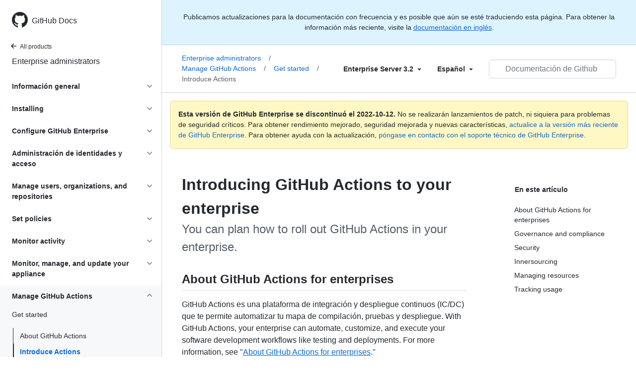

--- FILE ---
content_type: text/html; charset=utf-8
request_url: https://docs.github.com/es/enterprise-server@3.2/admin/github-actions/getting-started-with-github-actions-for-your-enterprise/introducing-github-actions-to-your-enterprise
body_size: 32901
content:
<!DOCTYPE html><html lang="es"><head><meta charset="utf-8"><meta name="viewport" content="width=device-width, initial-scale=1"><link rel="alternate icon" type="image/png" href="https://github.github.com/docs-ghes-3.2/assets/cb-600/images/site/favicon.png"><link rel="icon" type="image/svg+xml" href="https://github.github.com/docs-ghes-3.2/assets/cb-803/images/site/favicon.svg"><meta name="google-site-verification" content="c1kuD-K2HIVF635lypcsWPoD4kilo5-jA_wBFyT4uMY"><title>Introducing GitHub Actions to your enterprise - GitHub Enterprise Server 3.2 Docs</title><meta name="description" content="You can plan how to roll out GitHub Actions in your enterprise."><link rel="alternate" hreflang="en" href="https://docs.github.com/en/enterprise-server@3.2/admin/github-actions/getting-started-with-github-actions-for-your-enterprise/introducing-github-actions-to-your-enterprise"><link rel="alternate" hreflang="zh-Hans" href="https://docs.github.com/cn/enterprise-server@3.2/admin/github-actions/getting-started-with-github-actions-for-your-enterprise/introducing-github-actions-to-your-enterprise"><link rel="alternate" hreflang="ja" href="https://docs.github.com/ja/enterprise-server@3.2/admin/github-actions/getting-started-with-github-actions-for-your-enterprise/introducing-github-actions-to-your-enterprise"><link rel="alternate" hreflang="es" href="https://docs.github.com/es/enterprise-server@3.2/admin/github-actions/getting-started-with-github-actions-for-your-enterprise/introducing-github-actions-to-your-enterprise"><link rel="alternate" hreflang="pt" href="https://docs.github.com/pt/enterprise-server@3.2/admin/github-actions/getting-started-with-github-actions-for-your-enterprise/introducing-github-actions-to-your-enterprise"><meta name="keywords" content="Actions,Enterprise"><meta name="path-language" content="es"><meta name="path-version" content="enterprise-server@3.2"><meta name="path-product" content="admin"><meta name="path-article" content="admin/github-actions/getting-started-with-github-actions-for-your-enterprise/introducing-github-actions-to-your-enterprise"><meta name="page-type" content="how_to"><meta name="page-document-type" content="article"><meta name="status" content="200"><meta property="og:site_name" content="GitHub Docs"><meta property="og:title" content="Introducing GitHub Actions to your enterprise - GitHub Enterprise Server 3.2 Docs"><meta property="og:type" content="article"><meta property="og:url" content="http://localhost:4001/es/enterprise-server@3.2/admin/github-actions/getting-started-with-github-actions-for-your-enterprise/introducing-github-actions-to-your-enterprise"><meta property="og:image" content="https://github.githubassets.com/images/modules/open_graph/github-logo.png"><meta name="next-head-count" content="25"><link rel="preload" href="https://docs.github.com/enterprise-server@3.2/_next/static/css/90d2a180d5a428ce.css" as="style"><link rel="stylesheet" href="https://docs.github.com/enterprise-server@3.2/_next/static/css/90d2a180d5a428ce.css" data-n-g=""><link rel="preload" href="https://docs.github.com/enterprise-server@3.2/_next/static/css/52da2b7ff3066b3d.css" as="style"><link rel="stylesheet" href="https://docs.github.com/enterprise-server@3.2/_next/static/css/52da2b7ff3066b3d.css" data-n-p=""><noscript data-n-css=""></noscript><script defer="" nomodule="" src="https://docs.github.com/enterprise-server@3.2/_next/static/chunks/polyfills-c67a75d1b6f99dc8.js"></script><script src="https://docs.github.com/enterprise-server@3.2/_next/static/chunks/webpack-61e215a095002347.js" defer=""></script><script src="https://docs.github.com/enterprise-server@3.2/_next/static/chunks/framework-bb5c596eafb42b22.js" defer=""></script><script src="https://docs.github.com/enterprise-server@3.2/_next/static/chunks/main-59a3f858fbabd81b.js" defer=""></script><script src="https://docs.github.com/enterprise-server@3.2/_next/static/chunks/pages/_app-5530453067a8c5d1.js" defer=""></script><script src="https://docs.github.com/enterprise-server@3.2/_next/static/chunks/0e226fb0-f47400d931ae7427.js" defer=""></script><script src="https://docs.github.com/enterprise-server@3.2/_next/static/chunks/744-7d65564d42f1fe63.js" defer=""></script><script src="https://docs.github.com/enterprise-server@3.2/_next/static/chunks/910-4c1d7c8f76e28a91.js" defer=""></script><script src="https://docs.github.com/enterprise-server@3.2/_next/static/chunks/689-1848e1c59d8d2743.js" defer=""></script><script src="https://docs.github.com/enterprise-server@3.2/_next/static/chunks/581-bccf48c02915020d.js" defer=""></script><script src="https://docs.github.com/enterprise-server@3.2/_next/static/chunks/946-ee4a8c67c054bca7.js" defer=""></script><script src="https://docs.github.com/enterprise-server@3.2/_next/static/chunks/691-eb284f3992947d39.js" defer=""></script><script src="https://docs.github.com/enterprise-server@3.2/_next/static/chunks/602-1fc5c901aa4251c9.js" defer=""></script><script src="https://docs.github.com/enterprise-server@3.2/_next/static/chunks/pages/%5BversionId%5D/%5BproductId%5D/%5B...restPage%5D-98345371647f1ae2.js" defer=""></script><script src="https://docs.github.com/enterprise-server@3.2/_next/static/R0T-DhZ7U71JAO2_gqQ_H/_buildManifest.js" defer=""></script><script src="https://docs.github.com/enterprise-server@3.2/_next/static/R0T-DhZ7U71JAO2_gqQ_H/_ssgManifest.js" defer=""></script><style data-styled="" data-styled-version="5.3.5">.gwyGig{display:-webkit-box;display:-webkit-flex;display:-ms-flexbox;display:flex;-webkit-flex-direction:column;-ms-flex-direction:column;flex-direction:column;-webkit-box-flex:1;-webkit-flex-grow:1;-ms-flex-positive:1;flex-grow:1;min-width:0;}/*!sc*/
.gvhUXE{-webkit-box-flex:1;-webkit-flex-grow:1;-ms-flex-positive:1;flex-grow:1;}/*!sc*/
.hciqVo{display:inline-block;margin-left:8px;}/*!sc*/
.hLZhgo{height:20px;min-width:16px;max-width:20px;display:-webkit-box;display:-webkit-flex;display:-ms-flexbox;display:flex;-webkit-box-pack:center;-webkit-justify-content:center;-ms-flex-pack:center;justify-content:center;-webkit-align-items:center;-webkit-box-align:center;-ms-flex-align:center;align-items:center;-webkit-flex-shrink:0;-ms-flex-negative:0;flex-shrink:0;margin-right:8px;}/*!sc*/
.iYYqoc{grid-area:topper;}/*!sc*/
.dsDXDh{-webkit-align-self:flex-start;-ms-flex-item-align:start;align-self:flex-start;grid-area:sidebar;}/*!sc*/
.gpLjoq{grid-area:intro;}/*!sc*/
.fWkkBJ{grid-area:content;}/*!sc*/
data-styled.g3[id="Box-sc-1gh2r6s-0"]{content:"gwyGig,gvhUXE,hciqVo,hLZhgo,iYYqoc,dsDXDh,gpLjoq,fWkkBJ,"}/*!sc*/
.ciwsYL{border-radius:6px;border:0;border-color:rgba(27,31,36,0.15);font-family:inherit;font-weight:600;line-height:20px;white-space:nowrap;vertical-align:middle;cursor:pointer;-webkit-appearance:none;-moz-appearance:none;appearance:none;-webkit-user-select:none;-moz-user-select:none;-ms-user-select:none;user-select:none;-webkit-text-decoration:none;text-decoration:none;text-align:center;display:grid;grid-template-areas:"leadingIcon text trailingIcon";padding-top:6px;padding-bottom:6px;padding-left:16px;padding-right:16px;font-size:14px;color:var(--color-fg-default);background-color:transparent;box-shadow:none;}/*!sc*/
.ciwsYL:focus:not(:disabled){box-shadow:none;outline:2px solid #0969da;outline-offset:-2px;}/*!sc*/
.ciwsYL:focus:not(:disabled):not(:focus-visible){outline:solid 1px transparent;}/*!sc*/
.ciwsYL:focus-visible:not(:disabled){box-shadow:none;outline:2px solid #0969da;outline-offset:-2px;}/*!sc*/
.ciwsYL:disabled{cursor:default;color:#8c959f;}/*!sc*/
.ciwsYL:disabled [data-component=ButtonCounter]{color:inherit;}/*!sc*/
.ciwsYL:disabled svg{opacity:0.6;}/*!sc*/
@media (forced-colors:active){.ciwsYL:focus{outline:solid 1px transparent;}}/*!sc*/
.ciwsYL > :not(:last-child){margin-right:8px;}/*!sc*/
.ciwsYL [data-component="leadingIcon"]{grid-area:leadingIcon;}/*!sc*/
.ciwsYL [data-component="text"]{grid-area:text;}/*!sc*/
.ciwsYL [data-component="trailingIcon"]{grid-area:trailingIcon;}/*!sc*/
.ciwsYL [data-component=ButtonCounter]{font-size:14px;}/*!sc*/
.ciwsYL:hover:not([disabled]){background-color:#f3f4f6;}/*!sc*/
.ciwsYL:active:not([disabled]){background-color:hsla(220,14%,94%,1);}/*!sc*/
.ciwsYL[aria-expanded=true]{background-color:hsla(220,14%,94%,1);}/*!sc*/
.ciwsYL [data-component=trailingIcon]{margin-left:-4px;margin-right:-4px;}/*!sc*/
data-styled.g4[id="types__StyledButton-sc-ws60qy-0"]{content:"ciwsYL,"}/*!sc*/
.iFaQQI{margin:0;padding-inline-start:0;padding-top:0;padding-bottom:0;}/*!sc*/
.hgjakc{margin:0;padding-inline-start:0;padding-top:8px;padding-bottom:8px;}/*!sc*/
data-styled.g31[id="List__ListBox-sc-1x7olzq-0"]{content:"iFaQQI,hgjakc,"}/*!sc*/
.iILZXl{position:relative;display:-webkit-box;display:-webkit-flex;display:-ms-flexbox;display:flex;padding-left:8px;padding-right:8px;font-size:14px;padding-top:6px;padding-bottom:6px;line-height:20px;min-height:5px;margin-left:0;margin-right:0;border-radius:0;-webkit-transition:background 33.333ms linear;transition:background 33.333ms linear;color:#24292f;cursor:pointer;-webkit-appearance:none;-moz-appearance:none;appearance:none;background:unset;border:unset;width:calc(100% - 16px);font-family:unset;text-align:unset;margin-top:unset;margin-bottom:unset;padding:2px 0;}/*!sc*/
.iILZXl[aria-disabled]{cursor:not-allowed;}/*!sc*/
@media (hover:hover) and (pointer:fine){.iILZXl:hover:not([aria-disabled]){background-color:rgba(208,215,222,0.32);color:#24292f;}.iILZXl:focus:not([data-focus-visible-added]){background-color:rgba(208,215,222,0.24);color:#24292f;outline:none;}.iILZXl[data-focus-visible-added]{outline:none;border:2 solid;box-shadow:0 0 0 2px #0969da;}.iILZXl:active:not([aria-disabled]){background-color:rgba(208,215,222,0.48);color:#24292f;}}/*!sc*/
@media (forced-colors:active){.iILZXl:focus{outline:solid 1px transparent !important;}}/*!sc*/
.iILZXl [data-component="ActionList.Item--DividerContainer"]{position:relative;}/*!sc*/
.iILZXl [data-component="ActionList.Item--DividerContainer"]::before{content:" ";display:block;position:absolute;width:100%;top:-7px;border:0 solid;border-top-width:0;border-color:var(--divider-color,transparent);}/*!sc*/
.iILZXl:not(:first-of-type){--divider-color:rgba(208,215,222,0.48);}/*!sc*/
[data-component="ActionList.Divider"] + .Item__LiBox-sc-yeql7o-0{--divider-color:transparent !important;}/*!sc*/
.iILZXl:hover:not([aria-disabled]),.iILZXl:focus:not([aria-disabled]),.iILZXl[data-focus-visible-added]:not([aria-disabled]){--divider-color:transparent;}/*!sc*/
.iILZXl:hover:not([aria-disabled]) + .Item__LiBox-sc-yeql7o-0,.iILZXl:focus:not([aria-disabled]) + .iILZXl,.iILZXl[data-focus-visible-added] + li{--divider-color:transparent;}/*!sc*/
.iILZXl:hover{border-radius:0;}/*!sc*/
.oLdxT{position:relative;display:-webkit-box;display:-webkit-flex;display:-ms-flexbox;display:flex;padding-left:0;padding-right:0;font-size:14px;padding-top:0;padding-bottom:0;line-height:20px;min-height:5px;margin-left:8px;margin-right:8px;border-radius:6px;-webkit-transition:background 33.333ms linear;transition:background 33.333ms linear;color:#24292f;cursor:pointer;-webkit-appearance:none;-moz-appearance:none;appearance:none;background:unset;border:unset;width:calc(100% - 16px);font-family:unset;text-align:unset;margin-top:unset;margin-bottom:unset;}/*!sc*/
.oLdxT[aria-disabled]{cursor:not-allowed;}/*!sc*/
@media (hover:hover) and (pointer:fine){.oLdxT:hover:not([aria-disabled]){background-color:rgba(208,215,222,0.32);color:#24292f;}.oLdxT:focus:not([data-focus-visible-added]){background-color:rgba(208,215,222,0.24);color:#24292f;outline:none;}.oLdxT[data-focus-visible-added]{outline:none;border:2 solid;box-shadow:0 0 0 2px #0969da;}.oLdxT:active:not([aria-disabled]){background-color:rgba(208,215,222,0.48);color:#24292f;}}/*!sc*/
@media (forced-colors:active){.oLdxT:focus{outline:solid 1px transparent !important;}}/*!sc*/
.oLdxT [data-component="ActionList.Item--DividerContainer"]{position:relative;}/*!sc*/
.oLdxT [data-component="ActionList.Item--DividerContainer"]::before{content:" ";display:block;position:absolute;width:100%;top:-7px;border:0 solid;border-top-width:0;border-color:var(--divider-color,transparent);}/*!sc*/
.oLdxT:not(:first-of-type){--divider-color:rgba(208,215,222,0.48);}/*!sc*/
[data-component="ActionList.Divider"] + .Item__LiBox-sc-yeql7o-0{--divider-color:transparent !important;}/*!sc*/
.oLdxT:hover:not([aria-disabled]),.oLdxT:focus:not([aria-disabled]),.oLdxT[data-focus-visible-added]:not([aria-disabled]){--divider-color:transparent;}/*!sc*/
.oLdxT:hover:not([aria-disabled]) + .Item__LiBox-sc-yeql7o-0,.oLdxT:focus:not([aria-disabled]) + .oLdxT,.oLdxT[data-focus-visible-added] + li{--divider-color:transparent;}/*!sc*/
data-styled.g32[id="Item__LiBox-sc-yeql7o-0"]{content:"iILZXl,oLdxT,"}/*!sc*/
.bcamnz{color:#0969da;-webkit-text-decoration:none;text-decoration:none;padding-left:8px;padding-right:8px;padding-top:6px;padding-bottom:6px;display:-webkit-box;display:-webkit-flex;display:-ms-flexbox;display:flex;-webkit-box-flex:1;-webkit-flex-grow:1;-ms-flex-positive:1;flex-grow:1;border-radius:6px;color:inherit;}/*!sc*/
.bcamnz:hover{-webkit-text-decoration:underline;text-decoration:underline;}/*!sc*/
.bcamnz:is(button){display:inline-block;padding:0;font-size:inherit;white-space:nowrap;cursor:pointer;-webkit-user-select:none;-moz-user-select:none;-ms-user-select:none;user-select:none;background-color:transparent;border:0;-webkit-appearance:none;-moz-appearance:none;appearance:none;}/*!sc*/
.bcamnz:hover{color:inherit;-webkit-text-decoration:none;text-decoration:none;}/*!sc*/
.dBAbjx{color:#0969da;-webkit-text-decoration:none;text-decoration:none;padding-left:8px;padding-right:8px;padding-top:6px;padding-bottom:6px;display:-webkit-box;display:-webkit-flex;display:-ms-flexbox;display:flex;-webkit-box-flex:1;-webkit-flex-grow:1;-ms-flex-positive:1;flex-grow:1;border-radius:6px;color:inherit;padding:4px 0 4px 0;margin-left:7px;}/*!sc*/
.dBAbjx:hover{-webkit-text-decoration:underline;text-decoration:underline;}/*!sc*/
.dBAbjx:is(button){display:inline-block;padding:0;font-size:inherit;white-space:nowrap;cursor:pointer;-webkit-user-select:none;-moz-user-select:none;-ms-user-select:none;user-select:none;background-color:transparent;border:0;-webkit-appearance:none;-moz-appearance:none;appearance:none;}/*!sc*/
.dBAbjx:hover{color:inherit;-webkit-text-decoration:none;text-decoration:none;}/*!sc*/
data-styled.g33[id="Link-sc-hrxz1n-0"]{content:"bcamnz,dBAbjx,"}/*!sc*/
.gTOkuj > summary{list-style:none;}/*!sc*/
.gTOkuj > summary::-webkit-details-marker{display:none;}/*!sc*/
data-styled.g63[id="Details-sc-1qhvasm-0"]{content:"gTOkuj,"}/*!sc*/
.hAHKnX{position:relative;color:#24292f;padding:16px;border-style:solid;border-width:1px;border-radius:6px;margin-top:0;color:#24292f;background-color:#fff8c5;border-color:rgba(212,167,44,0.4);}/*!sc*/
.hAHKnX p:last-child{margin-bottom:0;}/*!sc*/
.hAHKnX svg{margin-right:8px;}/*!sc*/
.hAHKnX svg{color:#9a6700;}/*!sc*/
data-styled.g71[id="Flash-sc-1jd8n2z-0"]{content:"hAHKnX,"}/*!sc*/
.gTWndi{font-weight:600;font-size:32px;margin:0;font-size:14px;}/*!sc*/
data-styled.g75[id="Heading-sc-1irtotl-0"]{content:"gTWndi,"}/*!sc*/
.btzdit{max-width:720px;display:grid;grid-template-columns:minmax(0,1fr);grid-template-areas:'topper' 'intro' 'sidebar' 'content';row-gap:8px;}/*!sc*/
@media (min-width:1280px){.btzdit{max-width:none;padding-top:24px;grid-template-rows:auto 1fr;grid-template-columns:minmax(500px,720px) minmax(220px,1fr);grid-template-areas:'topper sidebar' 'intro sidebar' 'content sidebar';-webkit-column-gap:80px;column-gap:80px;row-gap:0;}}/*!sc*/
data-styled.g115[id="ArticleGridLayout__Container-sc-we7dhr-0"]{content:"btzdit,"}/*!sc*/
@media (min-width:1280px){.ksIkgZ{position:-webkit-sticky;position:sticky;padding-top:24px;top:5em;max-height:calc(100vh - 5em);overflow-y:auto;padding-bottom:40px !important;}}/*!sc*/
data-styled.g116[id="ArticleGridLayout__SidebarContent-sc-we7dhr-1"]{content:"ksIkgZ,"}/*!sc*/
</style></head><body data-color-mode="auto" data-light-theme="light" data-dark-theme="dark"><div id="__next" data-reactroot=""><div class="d-lg-flex"><a href="#main-content" class="sr-only">Skip to main content</a><div class="d-none d-lg-block bg-primary position-sticky top-0 overflow-y-auto flex-shrink-0 pb-5 border-right" style="width:326px;height:100vh" role="banner"><div tabindex="-1" class="d-flex flex-items-center p-4 position-sticky top-0 color-bg-default" style="z-index:3" id="github-logo"><a rel="" class="color-fg-default" aria-hidden="true" tabindex="-1" href="/es"><svg aria-hidden="true" focusable="false" role="img" class="octicon octicon-mark-github" viewBox="0 0 16 16" width="32" height="32" fill="currentColor" style="display:inline-block;user-select:none;vertical-align:text-bottom;overflow:visible"><path fill-rule="evenodd" d="M8 0C3.58 0 0 3.58 0 8c0 3.54 2.29 6.53 5.47 7.59.4.07.55-.17.55-.38 0-.19-.01-.82-.01-1.49-2.01.37-2.53-.49-2.69-.94-.09-.23-.48-.94-.82-1.13-.28-.15-.68-.52-.01-.53.63-.01 1.08.58 1.23.82.72 1.21 1.87.87 2.33.66.07-.52.28-.87.51-1.07-1.78-.2-3.64-.89-3.64-3.95 0-.87.31-1.59.82-2.15-.08-.2-.36-1.02.08-2.12 0 0 .67-.21 2.2.82.64-.18 1.32-.27 2-.27.68 0 1.36.09 2 .27 1.53-1.04 2.2-.82 2.2-.82.44 1.1.16 1.92.08 2.12.51.56.82 1.27.82 2.15 0 3.07-1.87 3.75-3.65 3.95.29.25.54.73.54 1.48 0 1.07-.01 1.93-.01 2.2 0 .21.15.46.55.38A8.013 8.013 0 0016 8c0-4.42-3.58-8-8-8z"></path></svg></a><a rel="" class="f4 text-semibold color-fg-default no-underline no-wrap pl-2 flex-auto" href="/es">GitHub Docs</a></div><nav><ul data-testid="sidebar"><li><a rel="" class="f6 pl-4 pr-5 ml-n1 pb-1 color-fg-default" href="/es/enterprise-server@3.2"><svg aria-hidden="true" focusable="false" role="img" class="mr-1" viewBox="0 0 16 16" width="16" height="16" fill="currentColor" style="display:inline-block;user-select:none;vertical-align:text-bottom;overflow:visible"><path fill-rule="evenodd" d="M7.78 12.53a.75.75 0 01-1.06 0L2.47 8.28a.75.75 0 010-1.06l4.25-4.25a.75.75 0 011.06 1.06L4.81 7h7.44a.75.75 0 010 1.5H4.81l2.97 2.97a.75.75 0 010 1.06z"></path></svg>All products</a></li><li data-testid="sidebar-product" title="Enterprise administrators" class="my-2"><a rel="" class="pl-4 pr-5 pb-1 f4 color-fg-default no-underline" href="/es/enterprise-server@3.2/admin">Enterprise administrators</a></li><li class="my-3" data-testid="product-sidebar-items"><ul class="list-style-none"><li data-is-active-category="false" data-is-current-page="false" class="py-1"><details class="details-reset"><summary class="outline-none"><div class="d-flex flex-justify-between"><div class="pl-4 pr-1 py-2 f5 d-block flex-auto mr-3 color-fg-default no-underline text-bold">Información general</div><span style="margin-top:7px" class="flex-shrink-0 pr-3"><svg aria-hidden="true" focusable="false" role="img" class="opacity-60" viewBox="0 0 16 16" width="16" height="16" fill="currentColor" style="display:inline-block;user-select:none;vertical-align:text-bottom;overflow:visible"><path fill-rule="evenodd" d="M12.78 6.22a.75.75 0 010 1.06l-4.25 4.25a.75.75 0 01-1.06 0L3.22 7.28a.75.75 0 011.06-1.06L8 9.94l3.72-3.72a.75.75 0 011.06 0z"></path></svg></span></div></summary><div data-testid="sidebar-article-group" class="pb-0"><ul class="List__ListBox-sc-1x7olzq-0 iFaQQI my-2"><li tabindex="0" aria-labelledby="react-aria-1 " data-testid="sidebar-article" data-is-current-page="false" class="Item__LiBox-sc-yeql7o-0 iILZXl width-full position-relative SidebarProduct_sidebarArticle__dQ4tN"><div data-component="ActionList.Item--DividerContainer" class="Box-sc-1gh2r6s-0 gwyGig"><span id="react-aria-1" class="Box-sc-1gh2r6s-0 gvhUXE"><a rel="" class="d-block pl-6 pr-5 py-1 no-underline width-full color-fg-default" href="/es/enterprise-server@3.2/admin/overview/about-github-for-enterprises">Acerca de GitHub para empresas</a></span></div></li><li tabindex="0" aria-labelledby="react-aria-4 " data-testid="sidebar-article" data-is-current-page="false" class="Item__LiBox-sc-yeql7o-0 iILZXl width-full position-relative SidebarProduct_sidebarArticle__dQ4tN"><div data-component="ActionList.Item--DividerContainer" class="Box-sc-1gh2r6s-0 gwyGig"><span id="react-aria-4" class="Box-sc-1gh2r6s-0 gvhUXE"><a rel="" class="d-block pl-6 pr-5 py-1 no-underline width-full color-fg-default" href="/es/enterprise-server@3.2/admin/overview/about-github-enterprise-server">Acerca de GitHub Enterprise Server</a></span></div></li><li tabindex="0" aria-labelledby="react-aria-7 " data-testid="sidebar-article" data-is-current-page="false" class="Item__LiBox-sc-yeql7o-0 iILZXl width-full position-relative SidebarProduct_sidebarArticle__dQ4tN"><div data-component="ActionList.Item--DividerContainer" class="Box-sc-1gh2r6s-0 gwyGig"><span id="react-aria-7" class="Box-sc-1gh2r6s-0 gvhUXE"><a rel="" class="d-block pl-6 pr-5 py-1 no-underline width-full color-fg-default" href="/es/enterprise-server@3.2/admin/overview/about-upgrades-to-new-releases">About upgrades</a></span></div></li><li tabindex="0" aria-labelledby="react-aria-10 " data-testid="sidebar-article" data-is-current-page="false" class="Item__LiBox-sc-yeql7o-0 iILZXl width-full position-relative SidebarProduct_sidebarArticle__dQ4tN"><div data-component="ActionList.Item--DividerContainer" class="Box-sc-1gh2r6s-0 gwyGig"><span id="react-aria-10" class="Box-sc-1gh2r6s-0 gvhUXE"><a rel="" class="d-block pl-6 pr-5 py-1 no-underline width-full color-fg-default" href="/es/enterprise-server@3.2/admin/overview/about-enterprise-accounts">Acerca de las cuentas de empresa</a></span></div></li><li tabindex="0" aria-labelledby="react-aria-13 " data-testid="sidebar-article" data-is-current-page="false" class="Item__LiBox-sc-yeql7o-0 iILZXl width-full position-relative SidebarProduct_sidebarArticle__dQ4tN"><div data-component="ActionList.Item--DividerContainer" class="Box-sc-1gh2r6s-0 gwyGig"><span id="react-aria-13" class="Box-sc-1gh2r6s-0 gvhUXE"><a rel="" class="d-block pl-6 pr-5 py-1 no-underline width-full color-fg-default" href="/es/enterprise-server@3.2/admin/overview/system-overview">Información general del sistema</a></span></div></li><li tabindex="0" aria-labelledby="react-aria-16 " data-testid="sidebar-article" data-is-current-page="false" class="Item__LiBox-sc-yeql7o-0 iILZXl width-full position-relative SidebarProduct_sidebarArticle__dQ4tN"><div data-component="ActionList.Item--DividerContainer" class="Box-sc-1gh2r6s-0 gwyGig"><span id="react-aria-16" class="Box-sc-1gh2r6s-0 gvhUXE"><a rel="" class="d-block pl-6 pr-5 py-1 no-underline width-full color-fg-default" href="/es/enterprise-server@3.2/admin/overview/about-the-github-enterprise-api">GitHub Enterprise API</a></span></div></li></ul></div></details></li><li data-is-active-category="false" data-is-current-page="false" class="py-1"><details class="details-reset"><summary class="outline-none"><div class="d-flex flex-justify-between"><div class="pl-4 pr-1 py-2 f5 d-block flex-auto mr-3 color-fg-default no-underline text-bold">Installing</div><span style="margin-top:7px" class="flex-shrink-0 pr-3"><svg aria-hidden="true" focusable="false" role="img" class="opacity-60" viewBox="0 0 16 16" width="16" height="16" fill="currentColor" style="display:inline-block;user-select:none;vertical-align:text-bottom;overflow:visible"><path fill-rule="evenodd" d="M12.78 6.22a.75.75 0 010 1.06l-4.25 4.25a.75.75 0 01-1.06 0L3.22 7.28a.75.75 0 011.06-1.06L8 9.94l3.72-3.72a.75.75 0 011.06 0z"></path></svg></span></div></summary><ul class="list-style-none position-relative"><li data-is-current-page="false"><details class="details-reset"><summary><div class="pl-4 pr-5 py-2 no-underline">Set up an instance</div></summary><div data-testid="sidebar-article-group" class="pb-0"><ul class="List__ListBox-sc-1x7olzq-0 iFaQQI my-2"><li tabindex="0" aria-labelledby="react-aria-19 " data-testid="sidebar-article" data-is-current-page="false" class="Item__LiBox-sc-yeql7o-0 iILZXl width-full position-relative SidebarProduct_sidebarArticle__dQ4tN"><div data-component="ActionList.Item--DividerContainer" class="Box-sc-1gh2r6s-0 gwyGig"><span id="react-aria-19" class="Box-sc-1gh2r6s-0 gvhUXE"><a rel="" class="d-block pl-6 pr-5 py-1 no-underline width-full color-fg-default" href="/es/enterprise-server@3.2/admin/installation/setting-up-a-github-enterprise-server-instance/installing-github-enterprise-server-on-aws">Install on AWS</a></span></div></li><li tabindex="0" aria-labelledby="react-aria-22 " data-testid="sidebar-article" data-is-current-page="false" class="Item__LiBox-sc-yeql7o-0 iILZXl width-full position-relative SidebarProduct_sidebarArticle__dQ4tN"><div data-component="ActionList.Item--DividerContainer" class="Box-sc-1gh2r6s-0 gwyGig"><span id="react-aria-22" class="Box-sc-1gh2r6s-0 gvhUXE"><a rel="" class="d-block pl-6 pr-5 py-1 no-underline width-full color-fg-default" href="/es/enterprise-server@3.2/admin/installation/setting-up-a-github-enterprise-server-instance/installing-github-enterprise-server-on-azure">Install on Azure</a></span></div></li><li tabindex="0" aria-labelledby="react-aria-25 " data-testid="sidebar-article" data-is-current-page="false" class="Item__LiBox-sc-yeql7o-0 iILZXl width-full position-relative SidebarProduct_sidebarArticle__dQ4tN"><div data-component="ActionList.Item--DividerContainer" class="Box-sc-1gh2r6s-0 gwyGig"><span id="react-aria-25" class="Box-sc-1gh2r6s-0 gvhUXE"><a rel="" class="d-block pl-6 pr-5 py-1 no-underline width-full color-fg-default" href="/es/enterprise-server@3.2/admin/installation/setting-up-a-github-enterprise-server-instance/installing-github-enterprise-server-on-google-cloud-platform">Install on GCP</a></span></div></li><li tabindex="0" aria-labelledby="react-aria-28 " data-testid="sidebar-article" data-is-current-page="false" class="Item__LiBox-sc-yeql7o-0 iILZXl width-full position-relative SidebarProduct_sidebarArticle__dQ4tN"><div data-component="ActionList.Item--DividerContainer" class="Box-sc-1gh2r6s-0 gwyGig"><span id="react-aria-28" class="Box-sc-1gh2r6s-0 gvhUXE"><a rel="" class="d-block pl-6 pr-5 py-1 no-underline width-full color-fg-default" href="/es/enterprise-server@3.2/admin/installation/setting-up-a-github-enterprise-server-instance/installing-github-enterprise-server-on-hyper-v">Install on Hyper-V</a></span></div></li><li tabindex="0" aria-labelledby="react-aria-31 " data-testid="sidebar-article" data-is-current-page="false" class="Item__LiBox-sc-yeql7o-0 iILZXl width-full position-relative SidebarProduct_sidebarArticle__dQ4tN"><div data-component="ActionList.Item--DividerContainer" class="Box-sc-1gh2r6s-0 gwyGig"><span id="react-aria-31" class="Box-sc-1gh2r6s-0 gvhUXE"><a rel="" class="d-block pl-6 pr-5 py-1 no-underline width-full color-fg-default" href="/es/enterprise-server@3.2/admin/installation/setting-up-a-github-enterprise-server-instance/installing-github-enterprise-server-on-openstack-kvm">Install on OpenStack</a></span></div></li><li tabindex="0" aria-labelledby="react-aria-34 " data-testid="sidebar-article" data-is-current-page="false" class="Item__LiBox-sc-yeql7o-0 iILZXl width-full position-relative SidebarProduct_sidebarArticle__dQ4tN"><div data-component="ActionList.Item--DividerContainer" class="Box-sc-1gh2r6s-0 gwyGig"><span id="react-aria-34" class="Box-sc-1gh2r6s-0 gvhUXE"><a rel="" class="d-block pl-6 pr-5 py-1 no-underline width-full color-fg-default" href="/es/enterprise-server@3.2/admin/installation/setting-up-a-github-enterprise-server-instance/installing-github-enterprise-server-on-vmware">Install on VMware</a></span></div></li><li tabindex="0" aria-labelledby="react-aria-37 " data-testid="sidebar-article" data-is-current-page="false" class="Item__LiBox-sc-yeql7o-0 iILZXl width-full position-relative SidebarProduct_sidebarArticle__dQ4tN"><div data-component="ActionList.Item--DividerContainer" class="Box-sc-1gh2r6s-0 gwyGig"><span id="react-aria-37" class="Box-sc-1gh2r6s-0 gvhUXE"><a rel="" class="d-block pl-6 pr-5 py-1 no-underline width-full color-fg-default" href="/es/enterprise-server@3.2/admin/installation/setting-up-a-github-enterprise-server-instance/installing-github-enterprise-server-on-xenserver">Install on XenServer</a></span></div></li><li tabindex="0" aria-labelledby="react-aria-40 " data-testid="sidebar-article" data-is-current-page="false" class="Item__LiBox-sc-yeql7o-0 iILZXl width-full position-relative SidebarProduct_sidebarArticle__dQ4tN"><div data-component="ActionList.Item--DividerContainer" class="Box-sc-1gh2r6s-0 gwyGig"><span id="react-aria-40" class="Box-sc-1gh2r6s-0 gvhUXE"><a rel="" class="d-block pl-6 pr-5 py-1 no-underline width-full color-fg-default" href="/es/enterprise-server@3.2/admin/installation/setting-up-a-github-enterprise-server-instance/setting-up-a-staging-instance">Set up a staging instance</a></span></div></li></ul></div></details></li></ul></details></li><li data-is-active-category="false" data-is-current-page="false" class="py-1"><details class="details-reset"><summary class="outline-none"><div class="d-flex flex-justify-between"><div class="pl-4 pr-1 py-2 f5 d-block flex-auto mr-3 color-fg-default no-underline text-bold">Configure GitHub Enterprise</div><span style="margin-top:7px" class="flex-shrink-0 pr-3"><svg aria-hidden="true" focusable="false" role="img" class="opacity-60" viewBox="0 0 16 16" width="16" height="16" fill="currentColor" style="display:inline-block;user-select:none;vertical-align:text-bottom;overflow:visible"><path fill-rule="evenodd" d="M12.78 6.22a.75.75 0 010 1.06l-4.25 4.25a.75.75 0 01-1.06 0L3.22 7.28a.75.75 0 011.06-1.06L8 9.94l3.72-3.72a.75.75 0 011.06 0z"></path></svg></span></div></summary><ul class="list-style-none position-relative"><li data-is-current-page="false"><details class="details-reset"><summary><div class="pl-4 pr-5 py-2 no-underline">Configure your enterprise</div></summary><div data-testid="sidebar-article-group" class="pb-0"><ul class="List__ListBox-sc-1x7olzq-0 iFaQQI my-2"><li tabindex="0" aria-labelledby="react-aria-43 " data-testid="sidebar-article" data-is-current-page="false" class="Item__LiBox-sc-yeql7o-0 iILZXl width-full position-relative SidebarProduct_sidebarArticle__dQ4tN"><div data-component="ActionList.Item--DividerContainer" class="Box-sc-1gh2r6s-0 gwyGig"><span id="react-aria-43" class="Box-sc-1gh2r6s-0 gvhUXE"><a rel="" class="d-block pl-6 pr-5 py-1 no-underline width-full color-fg-default" href="/es/enterprise-server@3.2/admin/configuration/configuring-your-enterprise/about-enterprise-configuration">About configuration</a></span></div></li><li tabindex="0" aria-labelledby="react-aria-46 " data-testid="sidebar-article" data-is-current-page="false" class="Item__LiBox-sc-yeql7o-0 iILZXl width-full position-relative SidebarProduct_sidebarArticle__dQ4tN"><div data-component="ActionList.Item--DividerContainer" class="Box-sc-1gh2r6s-0 gwyGig"><span id="react-aria-46" class="Box-sc-1gh2r6s-0 gvhUXE"><a rel="" class="d-block pl-6 pr-5 py-1 no-underline width-full color-fg-default" href="/es/enterprise-server@3.2/admin/configuration/configuring-your-enterprise/accessing-the-management-console">Access the management console</a></span></div></li><li tabindex="0" aria-labelledby="react-aria-49 " data-testid="sidebar-article" data-is-current-page="false" class="Item__LiBox-sc-yeql7o-0 iILZXl width-full position-relative SidebarProduct_sidebarArticle__dQ4tN"><div data-component="ActionList.Item--DividerContainer" class="Box-sc-1gh2r6s-0 gwyGig"><span id="react-aria-49" class="Box-sc-1gh2r6s-0 gvhUXE"><a rel="" class="d-block pl-6 pr-5 py-1 no-underline width-full color-fg-default" href="/es/enterprise-server@3.2/admin/configuration/configuring-your-enterprise/accessing-the-administrative-shell-ssh">Access the admin shell (SSH)</a></span></div></li><li tabindex="0" aria-labelledby="react-aria-52 " data-testid="sidebar-article" data-is-current-page="false" class="Item__LiBox-sc-yeql7o-0 iILZXl width-full position-relative SidebarProduct_sidebarArticle__dQ4tN"><div data-component="ActionList.Item--DividerContainer" class="Box-sc-1gh2r6s-0 gwyGig"><span id="react-aria-52" class="Box-sc-1gh2r6s-0 gvhUXE"><a rel="" class="d-block pl-6 pr-5 py-1 no-underline width-full color-fg-default" href="/es/enterprise-server@3.2/admin/configuration/configuring-your-enterprise/enabling-and-scheduling-maintenance-mode">Configure maintenance mode</a></span></div></li><li tabindex="0" aria-labelledby="react-aria-55 " data-testid="sidebar-article" data-is-current-page="false" class="Item__LiBox-sc-yeql7o-0 iILZXl width-full position-relative SidebarProduct_sidebarArticle__dQ4tN"><div data-component="ActionList.Item--DividerContainer" class="Box-sc-1gh2r6s-0 gwyGig"><span id="react-aria-55" class="Box-sc-1gh2r6s-0 gvhUXE"><a rel="" class="d-block pl-6 pr-5 py-1 no-underline width-full color-fg-default" href="/es/enterprise-server@3.2/admin/configuration/configuring-your-enterprise/configuring-backups-on-your-appliance">Configuring backups</a></span></div></li><li tabindex="0" aria-labelledby="react-aria-58 " data-testid="sidebar-article" data-is-current-page="false" class="Item__LiBox-sc-yeql7o-0 iILZXl width-full position-relative SidebarProduct_sidebarArticle__dQ4tN"><div data-component="ActionList.Item--DividerContainer" class="Box-sc-1gh2r6s-0 gwyGig"><span id="react-aria-58" class="Box-sc-1gh2r6s-0 gvhUXE"><a rel="" class="d-block pl-6 pr-5 py-1 no-underline width-full color-fg-default" href="/es/enterprise-server@3.2/admin/configuration/configuring-your-enterprise/site-admin-dashboard">Tablero de administración del sitio</a></span></div></li><li tabindex="0" aria-labelledby="react-aria-61 " data-testid="sidebar-article" data-is-current-page="false" class="Item__LiBox-sc-yeql7o-0 iILZXl width-full position-relative SidebarProduct_sidebarArticle__dQ4tN"><div data-component="ActionList.Item--DividerContainer" class="Box-sc-1gh2r6s-0 gwyGig"><span id="react-aria-61" class="Box-sc-1gh2r6s-0 gvhUXE"><a rel="" class="d-block pl-6 pr-5 py-1 no-underline width-full color-fg-default" href="/es/enterprise-server@3.2/admin/configuration/configuring-your-enterprise/enabling-private-mode">Habilitar el modo privado</a></span></div></li><li tabindex="0" aria-labelledby="react-aria-64 " data-testid="sidebar-article" data-is-current-page="false" class="Item__LiBox-sc-yeql7o-0 iILZXl width-full position-relative SidebarProduct_sidebarArticle__dQ4tN"><div data-component="ActionList.Item--DividerContainer" class="Box-sc-1gh2r6s-0 gwyGig"><span id="react-aria-64" class="Box-sc-1gh2r6s-0 gvhUXE"><a rel="" class="d-block pl-6 pr-5 py-1 no-underline width-full color-fg-default" href="/es/enterprise-server@3.2/admin/configuration/configuring-your-enterprise/managing-github-mobile-for-your-enterprise">Manage GitHub Mobile</a></span></div></li><li tabindex="0" aria-labelledby="react-aria-67 " data-testid="sidebar-article" data-is-current-page="false" class="Item__LiBox-sc-yeql7o-0 iILZXl width-full position-relative SidebarProduct_sidebarArticle__dQ4tN"><div data-component="ActionList.Item--DividerContainer" class="Box-sc-1gh2r6s-0 gwyGig"><span id="react-aria-67" class="Box-sc-1gh2r6s-0 gvhUXE"><a rel="" class="d-block pl-6 pr-5 py-1 no-underline width-full color-fg-default" href="/es/enterprise-server@3.2/admin/configuration/configuring-your-enterprise/configuring-email-for-notifications">Configure email notifications</a></span></div></li><li tabindex="0" aria-labelledby="react-aria-70 " data-testid="sidebar-article" data-is-current-page="false" class="Item__LiBox-sc-yeql7o-0 iILZXl width-full position-relative SidebarProduct_sidebarArticle__dQ4tN"><div data-component="ActionList.Item--DividerContainer" class="Box-sc-1gh2r6s-0 gwyGig"><span id="react-aria-70" class="Box-sc-1gh2r6s-0 gvhUXE"><a rel="" class="d-block pl-6 pr-5 py-1 no-underline width-full color-fg-default" href="/es/enterprise-server@3.2/admin/configuration/configuring-your-enterprise/verifying-or-approving-a-domain-for-your-enterprise">Verify or approve a domain</a></span></div></li><li tabindex="0" aria-labelledby="react-aria-73 " data-testid="sidebar-article" data-is-current-page="false" class="Item__LiBox-sc-yeql7o-0 iILZXl width-full position-relative SidebarProduct_sidebarArticle__dQ4tN"><div data-component="ActionList.Item--DividerContainer" class="Box-sc-1gh2r6s-0 gwyGig"><span id="react-aria-73" class="Box-sc-1gh2r6s-0 gvhUXE"><a rel="" class="d-block pl-6 pr-5 py-1 no-underline width-full color-fg-default" href="/es/enterprise-server@3.2/admin/configuration/configuring-your-enterprise/configuring-rate-limits">Configuring rate limits</a></span></div></li><li tabindex="0" aria-labelledby="react-aria-76 " data-testid="sidebar-article" data-is-current-page="false" class="Item__LiBox-sc-yeql7o-0 iILZXl width-full position-relative SidebarProduct_sidebarArticle__dQ4tN"><div data-component="ActionList.Item--DividerContainer" class="Box-sc-1gh2r6s-0 gwyGig"><span id="react-aria-76" class="Box-sc-1gh2r6s-0 gvhUXE"><a rel="" class="d-block pl-6 pr-5 py-1 no-underline width-full color-fg-default" href="/es/enterprise-server@3.2/admin/configuration/configuring-your-enterprise/configuring-applications">Configuración de aplicaciones</a></span></div></li><li tabindex="0" aria-labelledby="react-aria-79 " data-testid="sidebar-article" data-is-current-page="false" class="Item__LiBox-sc-yeql7o-0 iILZXl width-full position-relative SidebarProduct_sidebarArticle__dQ4tN"><div data-component="ActionList.Item--DividerContainer" class="Box-sc-1gh2r6s-0 gwyGig"><span id="react-aria-79" class="Box-sc-1gh2r6s-0 gvhUXE"><a rel="" class="d-block pl-6 pr-5 py-1 no-underline width-full color-fg-default" href="/es/enterprise-server@3.2/admin/configuration/configuring-your-enterprise/troubleshooting-tls-errors">Troubleshoot TLS errors</a></span></div></li><li tabindex="0" aria-labelledby="react-aria-82 " data-testid="sidebar-article" data-is-current-page="false" class="Item__LiBox-sc-yeql7o-0 iILZXl width-full position-relative SidebarProduct_sidebarArticle__dQ4tN"><div data-component="ActionList.Item--DividerContainer" class="Box-sc-1gh2r6s-0 gwyGig"><span id="react-aria-82" class="Box-sc-1gh2r6s-0 gvhUXE"><a rel="" class="d-block pl-6 pr-5 py-1 no-underline width-full color-fg-default" href="/es/enterprise-server@3.2/admin/configuration/configuring-your-enterprise/configuring-time-synchronization">Configure time settings</a></span></div></li><li tabindex="0" aria-labelledby="react-aria-85 " data-testid="sidebar-article" data-is-current-page="false" class="Item__LiBox-sc-yeql7o-0 iILZXl width-full position-relative SidebarProduct_sidebarArticle__dQ4tN"><div data-component="ActionList.Item--DividerContainer" class="Box-sc-1gh2r6s-0 gwyGig"><span id="react-aria-85" class="Box-sc-1gh2r6s-0 gvhUXE"><a rel="" class="d-block pl-6 pr-5 py-1 no-underline width-full color-fg-default" href="/es/enterprise-server@3.2/admin/configuration/configuring-your-enterprise/command-line-utilities">Utilidades de la ea de comandos</a></span></div></li><li tabindex="0" aria-labelledby="react-aria-88 " data-testid="sidebar-article" data-is-current-page="false" class="Item__LiBox-sc-yeql7o-0 iILZXl width-full position-relative SidebarProduct_sidebarArticle__dQ4tN"><div data-component="ActionList.Item--DividerContainer" class="Box-sc-1gh2r6s-0 gwyGig"><span id="react-aria-88" class="Box-sc-1gh2r6s-0 gvhUXE"><a rel="" class="d-block pl-6 pr-5 py-1 no-underline width-full color-fg-default" href="/es/enterprise-server@3.2/admin/configuration/configuring-your-enterprise/configuring-github-pages-for-your-enterprise">Configure GitHub Pages</a></span></div></li><li tabindex="0" aria-labelledby="react-aria-91 " data-testid="sidebar-article" data-is-current-page="false" class="Item__LiBox-sc-yeql7o-0 iILZXl width-full position-relative SidebarProduct_sidebarArticle__dQ4tN"><div data-component="ActionList.Item--DividerContainer" class="Box-sc-1gh2r6s-0 gwyGig"><span id="react-aria-91" class="Box-sc-1gh2r6s-0 gvhUXE"><a rel="" class="d-block pl-6 pr-5 py-1 no-underline width-full color-fg-default" href="/es/enterprise-server@3.2/admin/configuration/configuring-your-enterprise/configuring-the-referrer-policy-for-your-enterprise">Configure referrer policy</a></span></div></li></ul></div></details></li><li data-is-current-page="false"><details class="details-reset"><summary><div class="pl-4 pr-5 py-2 no-underline">Configure network settings</div></summary><div data-testid="sidebar-article-group" class="pb-0"><ul class="List__ListBox-sc-1x7olzq-0 iFaQQI my-2"><li tabindex="0" aria-labelledby="react-aria-94 " data-testid="sidebar-article" data-is-current-page="false" class="Item__LiBox-sc-yeql7o-0 iILZXl width-full position-relative SidebarProduct_sidebarArticle__dQ4tN"><div data-component="ActionList.Item--DividerContainer" class="Box-sc-1gh2r6s-0 gwyGig"><span id="react-aria-94" class="Box-sc-1gh2r6s-0 gvhUXE"><a rel="" class="d-block pl-6 pr-5 py-1 no-underline width-full color-fg-default" href="/es/enterprise-server@3.2/admin/configuration/configuring-network-settings/configuring-the-ip-address-using-the-virtual-machine-console">Set the IP using the console</a></span></div></li><li tabindex="0" aria-labelledby="react-aria-97 " data-testid="sidebar-article" data-is-current-page="false" class="Item__LiBox-sc-yeql7o-0 iILZXl width-full position-relative SidebarProduct_sidebarArticle__dQ4tN"><div data-component="ActionList.Item--DividerContainer" class="Box-sc-1gh2r6s-0 gwyGig"><span id="react-aria-97" class="Box-sc-1gh2r6s-0 gvhUXE"><a rel="" class="d-block pl-6 pr-5 py-1 no-underline width-full color-fg-default" href="/es/enterprise-server@3.2/admin/configuration/configuring-network-settings/configuring-dns-nameservers">Configure DNS servers</a></span></div></li><li tabindex="0" aria-labelledby="react-aria-100 " data-testid="sidebar-article" data-is-current-page="false" class="Item__LiBox-sc-yeql7o-0 iILZXl width-full position-relative SidebarProduct_sidebarArticle__dQ4tN"><div data-component="ActionList.Item--DividerContainer" class="Box-sc-1gh2r6s-0 gwyGig"><span id="react-aria-100" class="Box-sc-1gh2r6s-0 gvhUXE"><a rel="" class="d-block pl-6 pr-5 py-1 no-underline width-full color-fg-default" href="/es/enterprise-server@3.2/admin/configuration/configuring-network-settings/configuring-a-hostname">Configurar un nombre del host</a></span></div></li><li tabindex="0" aria-labelledby="react-aria-103 " data-testid="sidebar-article" data-is-current-page="false" class="Item__LiBox-sc-yeql7o-0 iILZXl width-full position-relative SidebarProduct_sidebarArticle__dQ4tN"><div data-component="ActionList.Item--DividerContainer" class="Box-sc-1gh2r6s-0 gwyGig"><span id="react-aria-103" class="Box-sc-1gh2r6s-0 gvhUXE"><a rel="" class="d-block pl-6 pr-5 py-1 no-underline width-full color-fg-default" href="/es/enterprise-server@3.2/admin/configuration/configuring-network-settings/validating-your-domain-settings">Validate domain settings</a></span></div></li><li tabindex="0" aria-labelledby="react-aria-106 " data-testid="sidebar-article" data-is-current-page="false" class="Item__LiBox-sc-yeql7o-0 iILZXl width-full position-relative SidebarProduct_sidebarArticle__dQ4tN"><div data-component="ActionList.Item--DividerContainer" class="Box-sc-1gh2r6s-0 gwyGig"><span id="react-aria-106" class="Box-sc-1gh2r6s-0 gvhUXE"><a rel="" class="d-block pl-6 pr-5 py-1 no-underline width-full color-fg-default" href="/es/enterprise-server@3.2/admin/configuration/configuring-network-settings/configuring-tls">Configurar TLS</a></span></div></li><li tabindex="0" aria-labelledby="react-aria-109 " data-testid="sidebar-article" data-is-current-page="false" class="Item__LiBox-sc-yeql7o-0 iILZXl width-full position-relative SidebarProduct_sidebarArticle__dQ4tN"><div data-component="ActionList.Item--DividerContainer" class="Box-sc-1gh2r6s-0 gwyGig"><span id="react-aria-109" class="Box-sc-1gh2r6s-0 gvhUXE"><a rel="" class="d-block pl-6 pr-5 py-1 no-underline width-full color-fg-default" href="/es/enterprise-server@3.2/admin/configuration/configuring-network-settings/enabling-subdomain-isolation">Enable subdomain isolation</a></span></div></li><li tabindex="0" aria-labelledby="react-aria-112 " data-testid="sidebar-article" data-is-current-page="false" class="Item__LiBox-sc-yeql7o-0 iILZXl width-full position-relative SidebarProduct_sidebarArticle__dQ4tN"><div data-component="ActionList.Item--DividerContainer" class="Box-sc-1gh2r6s-0 gwyGig"><span id="react-aria-112" class="Box-sc-1gh2r6s-0 gvhUXE"><a rel="" class="d-block pl-6 pr-5 py-1 no-underline width-full color-fg-default" href="/es/enterprise-server@3.2/admin/configuration/configuring-network-settings/configuring-an-outbound-web-proxy-server">Configure an outbound proxy</a></span></div></li><li tabindex="0" aria-labelledby="react-aria-115 " data-testid="sidebar-article" data-is-current-page="false" class="Item__LiBox-sc-yeql7o-0 iILZXl width-full position-relative SidebarProduct_sidebarArticle__dQ4tN"><div data-component="ActionList.Item--DividerContainer" class="Box-sc-1gh2r6s-0 gwyGig"><span id="react-aria-115" class="Box-sc-1gh2r6s-0 gvhUXE"><a rel="" class="d-block pl-6 pr-5 py-1 no-underline width-full color-fg-default" href="/es/enterprise-server@3.2/admin/configuration/configuring-network-settings/configuring-built-in-firewall-rules">Configure firewall rules</a></span></div></li><li tabindex="0" aria-labelledby="react-aria-118 " data-testid="sidebar-article" data-is-current-page="false" class="Item__LiBox-sc-yeql7o-0 iILZXl width-full position-relative SidebarProduct_sidebarArticle__dQ4tN"><div data-component="ActionList.Item--DividerContainer" class="Box-sc-1gh2r6s-0 gwyGig"><span id="react-aria-118" class="Box-sc-1gh2r6s-0 gvhUXE"><a rel="" class="d-block pl-6 pr-5 py-1 no-underline width-full color-fg-default" href="/es/enterprise-server@3.2/admin/configuration/configuring-network-settings/network-ports">Puertos de red</a></span></div></li><li tabindex="0" aria-labelledby="react-aria-121 " data-testid="sidebar-article" data-is-current-page="false" class="Item__LiBox-sc-yeql7o-0 iILZXl width-full position-relative SidebarProduct_sidebarArticle__dQ4tN"><div data-component="ActionList.Item--DividerContainer" class="Box-sc-1gh2r6s-0 gwyGig"><span id="react-aria-121" class="Box-sc-1gh2r6s-0 gvhUXE"><a rel="" class="d-block pl-6 pr-5 py-1 no-underline width-full color-fg-default" href="/es/enterprise-server@3.2/admin/configuration/configuring-network-settings/using-github-enterprise-server-with-a-load-balancer">Use a load balancer</a></span></div></li></ul></div></details></li><li data-is-current-page="false"><details class="details-reset"><summary><div class="pl-4 pr-5 py-2 no-underline">GitHub Connect</div></summary><div data-testid="sidebar-article-group" class="pb-0"><ul class="List__ListBox-sc-1x7olzq-0 iFaQQI my-2"><li tabindex="0" aria-labelledby="react-aria-124 " data-testid="sidebar-article" data-is-current-page="false" class="Item__LiBox-sc-yeql7o-0 iILZXl width-full position-relative SidebarProduct_sidebarArticle__dQ4tN"><div data-component="ActionList.Item--DividerContainer" class="Box-sc-1gh2r6s-0 gwyGig"><span id="react-aria-124" class="Box-sc-1gh2r6s-0 gvhUXE"><a rel="" class="d-block pl-6 pr-5 py-1 no-underline width-full color-fg-default" href="/es/enterprise-server@3.2/admin/configuration/configuring-github-connect/about-github-connect">Acerca de GitHub Connect</a></span></div></li><li tabindex="0" aria-labelledby="react-aria-127 " data-testid="sidebar-article" data-is-current-page="false" class="Item__LiBox-sc-yeql7o-0 iILZXl width-full position-relative SidebarProduct_sidebarArticle__dQ4tN"><div data-component="ActionList.Item--DividerContainer" class="Box-sc-1gh2r6s-0 gwyGig"><span id="react-aria-127" class="Box-sc-1gh2r6s-0 gvhUXE"><a rel="" class="d-block pl-6 pr-5 py-1 no-underline width-full color-fg-default" href="/es/enterprise-server@3.2/admin/configuration/configuring-github-connect/managing-github-connect">Manage GitHub Connect</a></span></div></li><li tabindex="0" aria-labelledby="react-aria-130 " data-testid="sidebar-article" data-is-current-page="false" class="Item__LiBox-sc-yeql7o-0 iILZXl width-full position-relative SidebarProduct_sidebarArticle__dQ4tN"><div data-component="ActionList.Item--DividerContainer" class="Box-sc-1gh2r6s-0 gwyGig"><span id="react-aria-130" class="Box-sc-1gh2r6s-0 gvhUXE"><a rel="" class="d-block pl-6 pr-5 py-1 no-underline width-full color-fg-default" href="/es/enterprise-server@3.2/admin/configuration/configuring-github-connect/enabling-automatic-user-license-sync-for-your-enterprise">Automatic user license sync</a></span></div></li><li tabindex="0" aria-labelledby="react-aria-133 " data-testid="sidebar-article" data-is-current-page="false" class="Item__LiBox-sc-yeql7o-0 iILZXl width-full position-relative SidebarProduct_sidebarArticle__dQ4tN"><div data-component="ActionList.Item--DividerContainer" class="Box-sc-1gh2r6s-0 gwyGig"><span id="react-aria-133" class="Box-sc-1gh2r6s-0 gvhUXE"><a rel="" class="d-block pl-6 pr-5 py-1 no-underline width-full color-fg-default" href="/es/enterprise-server@3.2/admin/configuration/configuring-github-connect/enabling-dependabot-for-your-enterprise">Dependabot</a></span></div></li><li tabindex="0" aria-labelledby="react-aria-136 " data-testid="sidebar-article" data-is-current-page="false" class="Item__LiBox-sc-yeql7o-0 iILZXl width-full position-relative SidebarProduct_sidebarArticle__dQ4tN"><div data-component="ActionList.Item--DividerContainer" class="Box-sc-1gh2r6s-0 gwyGig"><span id="react-aria-136" class="Box-sc-1gh2r6s-0 gvhUXE"><a rel="" class="d-block pl-6 pr-5 py-1 no-underline width-full color-fg-default" href="/es/enterprise-server@3.2/admin/configuration/configuring-github-connect/enabling-unified-search-for-your-enterprise">Unified search</a></span></div></li><li tabindex="0" aria-labelledby="react-aria-139 " data-testid="sidebar-article" data-is-current-page="false" class="Item__LiBox-sc-yeql7o-0 iILZXl width-full position-relative SidebarProduct_sidebarArticle__dQ4tN"><div data-component="ActionList.Item--DividerContainer" class="Box-sc-1gh2r6s-0 gwyGig"><span id="react-aria-139" class="Box-sc-1gh2r6s-0 gvhUXE"><a rel="" class="d-block pl-6 pr-5 py-1 no-underline width-full color-fg-default" href="/es/enterprise-server@3.2/admin/configuration/configuring-github-connect/enabling-unified-contributions-for-your-enterprise">Unified contributions</a></span></div></li></ul></div></details></li></ul></details></li><li data-is-active-category="false" data-is-current-page="false" class="py-1"><details class="details-reset"><summary class="outline-none"><div class="d-flex flex-justify-between"><div class="pl-4 pr-1 py-2 f5 d-block flex-auto mr-3 color-fg-default no-underline text-bold">Administración de identidades y acceso</div><span style="margin-top:7px" class="flex-shrink-0 pr-3"><svg aria-hidden="true" focusable="false" role="img" class="opacity-60" viewBox="0 0 16 16" width="16" height="16" fill="currentColor" style="display:inline-block;user-select:none;vertical-align:text-bottom;overflow:visible"><path fill-rule="evenodd" d="M12.78 6.22a.75.75 0 010 1.06l-4.25 4.25a.75.75 0 01-1.06 0L3.22 7.28a.75.75 0 011.06-1.06L8 9.94l3.72-3.72a.75.75 0 011.06 0z"></path></svg></span></div></summary><ul class="list-style-none position-relative"><li data-is-current-page="false"><details class="details-reset"><summary><div class="pl-4 pr-5 py-2 no-underline">Manage IAM for your enterprise</div></summary><div data-testid="sidebar-article-group" class="pb-0"><ul class="List__ListBox-sc-1x7olzq-0 iFaQQI my-2"><li tabindex="0" aria-labelledby="react-aria-142 " data-testid="sidebar-article" data-is-current-page="false" class="Item__LiBox-sc-yeql7o-0 iILZXl width-full position-relative SidebarProduct_sidebarArticle__dQ4tN"><div data-component="ActionList.Item--DividerContainer" class="Box-sc-1gh2r6s-0 gwyGig"><span id="react-aria-142" class="Box-sc-1gh2r6s-0 gvhUXE"><a rel="" class="d-block pl-6 pr-5 py-1 no-underline width-full color-fg-default" href="/es/enterprise-server@3.2/admin/identity-and-access-management/managing-iam-for-your-enterprise/about-authentication-for-your-enterprise">About authentication</a></span></div></li><li tabindex="0" aria-labelledby="react-aria-145 " data-testid="sidebar-article" data-is-current-page="false" class="Item__LiBox-sc-yeql7o-0 iILZXl width-full position-relative SidebarProduct_sidebarArticle__dQ4tN"><div data-component="ActionList.Item--DividerContainer" class="Box-sc-1gh2r6s-0 gwyGig"><span id="react-aria-145" class="Box-sc-1gh2r6s-0 gvhUXE"><a rel="" class="d-block pl-6 pr-5 py-1 no-underline width-full color-fg-default" href="/es/enterprise-server@3.2/admin/identity-and-access-management/managing-iam-for-your-enterprise/username-considerations-for-external-authentication">Username considerations</a></span></div></li><li tabindex="0" aria-labelledby="react-aria-148 " data-testid="sidebar-article" data-is-current-page="false" class="Item__LiBox-sc-yeql7o-0 iILZXl width-full position-relative SidebarProduct_sidebarArticle__dQ4tN"><div data-component="ActionList.Item--DividerContainer" class="Box-sc-1gh2r6s-0 gwyGig"><span id="react-aria-148" class="Box-sc-1gh2r6s-0 gvhUXE"><a rel="" class="d-block pl-6 pr-5 py-1 no-underline width-full color-fg-default" href="/es/enterprise-server@3.2/admin/identity-and-access-management/managing-iam-for-your-enterprise/changing-authentication-methods">Change authentication methods</a></span></div></li><li tabindex="0" aria-labelledby="react-aria-151 " data-testid="sidebar-article" data-is-current-page="false" class="Item__LiBox-sc-yeql7o-0 iILZXl width-full position-relative SidebarProduct_sidebarArticle__dQ4tN"><div data-component="ActionList.Item--DividerContainer" class="Box-sc-1gh2r6s-0 gwyGig"><span id="react-aria-151" class="Box-sc-1gh2r6s-0 gvhUXE"><a rel="" class="d-block pl-6 pr-5 py-1 no-underline width-full color-fg-default" href="/es/enterprise-server@3.2/admin/identity-and-access-management/managing-iam-for-your-enterprise/allowing-built-in-authentication-for-users-outside-your-provider">Fallback authentication</a></span></div></li><li tabindex="0" aria-labelledby="react-aria-154 " data-testid="sidebar-article" data-is-current-page="false" class="Item__LiBox-sc-yeql7o-0 iILZXl width-full position-relative SidebarProduct_sidebarArticle__dQ4tN"><div data-component="ActionList.Item--DividerContainer" class="Box-sc-1gh2r6s-0 gwyGig"><span id="react-aria-154" class="Box-sc-1gh2r6s-0 gvhUXE"><a rel="" class="d-block pl-6 pr-5 py-1 no-underline width-full color-fg-default" href="/es/enterprise-server@3.2/admin/identity-and-access-management/managing-iam-for-your-enterprise/troubleshooting-identity-and-access-management-for-your-enterprise">Troubleshoot IAM</a></span></div></li></ul></div></details></li><li data-is-current-page="false"><details class="details-reset"><summary><div class="pl-4 pr-5 py-2 no-underline">Built-in authentication</div></summary><div data-testid="sidebar-article-group" class="pb-0"><ul class="List__ListBox-sc-1x7olzq-0 iFaQQI my-2"><li tabindex="0" aria-labelledby="react-aria-157 " data-testid="sidebar-article" data-is-current-page="false" class="Item__LiBox-sc-yeql7o-0 iILZXl width-full position-relative SidebarProduct_sidebarArticle__dQ4tN"><div data-component="ActionList.Item--DividerContainer" class="Box-sc-1gh2r6s-0 gwyGig"><span id="react-aria-157" class="Box-sc-1gh2r6s-0 gvhUXE"><a rel="" class="d-block pl-6 pr-5 py-1 no-underline width-full color-fg-default" href="/es/enterprise-server@3.2/admin/identity-and-access-management/using-built-in-authentication/configuring-built-in-authentication">Configure built-in authentication</a></span></div></li><li tabindex="0" aria-labelledby="react-aria-160 " data-testid="sidebar-article" data-is-current-page="false" class="Item__LiBox-sc-yeql7o-0 iILZXl width-full position-relative SidebarProduct_sidebarArticle__dQ4tN"><div data-component="ActionList.Item--DividerContainer" class="Box-sc-1gh2r6s-0 gwyGig"><span id="react-aria-160" class="Box-sc-1gh2r6s-0 gvhUXE"><a rel="" class="d-block pl-6 pr-5 py-1 no-underline width-full color-fg-default" href="/es/enterprise-server@3.2/admin/identity-and-access-management/using-built-in-authentication/inviting-people-to-use-your-instance">Invite people</a></span></div></li><li tabindex="0" aria-labelledby="react-aria-163 " data-testid="sidebar-article" data-is-current-page="false" class="Item__LiBox-sc-yeql7o-0 iILZXl width-full position-relative SidebarProduct_sidebarArticle__dQ4tN"><div data-component="ActionList.Item--DividerContainer" class="Box-sc-1gh2r6s-0 gwyGig"><span id="react-aria-163" class="Box-sc-1gh2r6s-0 gvhUXE"><a rel="" class="d-block pl-6 pr-5 py-1 no-underline width-full color-fg-default" href="/es/enterprise-server@3.2/admin/identity-and-access-management/using-built-in-authentication/disabling-unauthenticated-sign-ups">Block unauthenticated sign-up</a></span></div></li></ul></div></details></li><li data-is-current-page="false"><details class="details-reset"><summary><div class="pl-4 pr-5 py-2 no-underline">CAS for enterprise IAM</div></summary><div data-testid="sidebar-article-group" class="pb-0"><ul class="List__ListBox-sc-1x7olzq-0 iFaQQI my-2"><li tabindex="0" aria-labelledby="react-aria-166 " data-testid="sidebar-article" data-is-current-page="false" class="Item__LiBox-sc-yeql7o-0 iILZXl width-full position-relative SidebarProduct_sidebarArticle__dQ4tN"><div data-component="ActionList.Item--DividerContainer" class="Box-sc-1gh2r6s-0 gwyGig"><span id="react-aria-166" class="Box-sc-1gh2r6s-0 gvhUXE"><a rel="" class="d-block pl-6 pr-5 py-1 no-underline width-full color-fg-default" href="/es/enterprise-server@3.2/admin/identity-and-access-management/using-cas-for-enterprise-iam/using-cas">Usar CAS</a></span></div></li></ul></div></details></li><li data-is-current-page="false"><details class="details-reset"><summary><div class="pl-4 pr-5 py-2 no-underline">LDAP for enterprise IAM</div></summary><div data-testid="sidebar-article-group" class="pb-0"><ul class="List__ListBox-sc-1x7olzq-0 iFaQQI my-2"><li tabindex="0" aria-labelledby="react-aria-169 " data-testid="sidebar-article" data-is-current-page="false" class="Item__LiBox-sc-yeql7o-0 iILZXl width-full position-relative SidebarProduct_sidebarArticle__dQ4tN"><div data-component="ActionList.Item--DividerContainer" class="Box-sc-1gh2r6s-0 gwyGig"><span id="react-aria-169" class="Box-sc-1gh2r6s-0 gvhUXE"><a rel="" class="d-block pl-6 pr-5 py-1 no-underline width-full color-fg-default" href="/es/enterprise-server@3.2/admin/identity-and-access-management/using-ldap-for-enterprise-iam/using-ldap">Usar LDAP</a></span></div></li></ul></div></details></li><li data-is-current-page="false"><details class="details-reset"><summary><div class="pl-4 pr-5 py-2 no-underline">SAML for enterprise IAM</div></summary><div data-testid="sidebar-article-group" class="pb-0"><ul class="List__ListBox-sc-1x7olzq-0 iFaQQI my-2"><li tabindex="0" aria-labelledby="react-aria-172 " data-testid="sidebar-article" data-is-current-page="false" class="Item__LiBox-sc-yeql7o-0 iILZXl width-full position-relative SidebarProduct_sidebarArticle__dQ4tN"><div data-component="ActionList.Item--DividerContainer" class="Box-sc-1gh2r6s-0 gwyGig"><span id="react-aria-172" class="Box-sc-1gh2r6s-0 gvhUXE"><a rel="" class="d-block pl-6 pr-5 py-1 no-underline width-full color-fg-default" href="/es/enterprise-server@3.2/admin/identity-and-access-management/using-saml-for-enterprise-iam/about-saml-for-enterprise-iam">About SAML for IAM</a></span></div></li><li tabindex="0" aria-labelledby="react-aria-175 " data-testid="sidebar-article" data-is-current-page="false" class="Item__LiBox-sc-yeql7o-0 iILZXl width-full position-relative SidebarProduct_sidebarArticle__dQ4tN"><div data-component="ActionList.Item--DividerContainer" class="Box-sc-1gh2r6s-0 gwyGig"><span id="react-aria-175" class="Box-sc-1gh2r6s-0 gvhUXE"><a rel="" class="d-block pl-6 pr-5 py-1 no-underline width-full color-fg-default" href="/es/enterprise-server@3.2/admin/identity-and-access-management/using-saml-for-enterprise-iam/saml-configuration-reference">SAML reference</a></span></div></li><li tabindex="0" aria-labelledby="react-aria-178 " data-testid="sidebar-article" data-is-current-page="false" class="Item__LiBox-sc-yeql7o-0 iILZXl width-full position-relative SidebarProduct_sidebarArticle__dQ4tN"><div data-component="ActionList.Item--DividerContainer" class="Box-sc-1gh2r6s-0 gwyGig"><span id="react-aria-178" class="Box-sc-1gh2r6s-0 gvhUXE"><a rel="" class="d-block pl-6 pr-5 py-1 no-underline width-full color-fg-default" href="/es/enterprise-server@3.2/admin/identity-and-access-management/using-saml-for-enterprise-iam/configuring-saml-single-sign-on-for-your-enterprise">Configure SAML SSO</a></span></div></li><li tabindex="0" aria-labelledby="react-aria-181 " data-testid="sidebar-article" data-is-current-page="false" class="Item__LiBox-sc-yeql7o-0 iILZXl width-full position-relative SidebarProduct_sidebarArticle__dQ4tN"><div data-component="ActionList.Item--DividerContainer" class="Box-sc-1gh2r6s-0 gwyGig"><span id="react-aria-181" class="Box-sc-1gh2r6s-0 gvhUXE"><a rel="" class="d-block pl-6 pr-5 py-1 no-underline width-full color-fg-default" href="/es/enterprise-server@3.2/admin/identity-and-access-management/using-saml-for-enterprise-iam/updating-a-users-saml-nameid">Update SAML NameID</a></span></div></li><li tabindex="0" aria-labelledby="react-aria-184 " data-testid="sidebar-article" data-is-current-page="false" class="Item__LiBox-sc-yeql7o-0 iILZXl width-full position-relative SidebarProduct_sidebarArticle__dQ4tN"><div data-component="ActionList.Item--DividerContainer" class="Box-sc-1gh2r6s-0 gwyGig"><span id="react-aria-184" class="Box-sc-1gh2r6s-0 gvhUXE"><a rel="" class="d-block pl-6 pr-5 py-1 no-underline width-full color-fg-default" href="/es/enterprise-server@3.2/admin/identity-and-access-management/using-saml-for-enterprise-iam/troubleshooting-saml-authentication">Troubleshoot SAML SSO</a></span></div></li></ul></div></details></li></ul></details></li><li data-is-active-category="false" data-is-current-page="false" class="py-1"><details class="details-reset"><summary class="outline-none"><div class="d-flex flex-justify-between"><div class="pl-4 pr-1 py-2 f5 d-block flex-auto mr-3 color-fg-default no-underline text-bold">Manage users, organizations, and repositories</div><span style="margin-top:7px" class="flex-shrink-0 pr-3"><svg aria-hidden="true" focusable="false" role="img" class="opacity-60" viewBox="0 0 16 16" width="16" height="16" fill="currentColor" style="display:inline-block;user-select:none;vertical-align:text-bottom;overflow:visible"><path fill-rule="evenodd" d="M12.78 6.22a.75.75 0 010 1.06l-4.25 4.25a.75.75 0 01-1.06 0L3.22 7.28a.75.75 0 011.06-1.06L8 9.94l3.72-3.72a.75.75 0 011.06 0z"></path></svg></span></div></summary><ul class="list-style-none position-relative"><li data-is-current-page="false"><details class="details-reset"><summary><div class="pl-4 pr-5 py-2 no-underline">Manage users</div></summary><div data-testid="sidebar-article-group" class="pb-0"><ul class="List__ListBox-sc-1x7olzq-0 iFaQQI my-2"><li tabindex="0" aria-labelledby="react-aria-187 " data-testid="sidebar-article" data-is-current-page="false" class="Item__LiBox-sc-yeql7o-0 iILZXl width-full position-relative SidebarProduct_sidebarArticle__dQ4tN"><div data-component="ActionList.Item--DividerContainer" class="Box-sc-1gh2r6s-0 gwyGig"><span id="react-aria-187" class="Box-sc-1gh2r6s-0 gvhUXE"><a rel="" class="d-block pl-6 pr-5 py-1 no-underline width-full color-fg-default" href="/es/enterprise-server@3.2/admin/user-management/managing-users-in-your-enterprise/roles-in-an-enterprise">Roles en una empresa</a></span></div></li><li tabindex="0" aria-labelledby="react-aria-190 " data-testid="sidebar-article" data-is-current-page="false" class="Item__LiBox-sc-yeql7o-0 iILZXl width-full position-relative SidebarProduct_sidebarArticle__dQ4tN"><div data-component="ActionList.Item--DividerContainer" class="Box-sc-1gh2r6s-0 gwyGig"><span id="react-aria-190" class="Box-sc-1gh2r6s-0 gvhUXE"><a rel="" class="d-block pl-6 pr-5 py-1 no-underline width-full color-fg-default" href="/es/enterprise-server@3.2/admin/user-management/managing-users-in-your-enterprise/best-practices-for-user-security">User security best practices</a></span></div></li><li tabindex="0" aria-labelledby="react-aria-193 " data-testid="sidebar-article" data-is-current-page="false" class="Item__LiBox-sc-yeql7o-0 iILZXl width-full position-relative SidebarProduct_sidebarArticle__dQ4tN"><div data-component="ActionList.Item--DividerContainer" class="Box-sc-1gh2r6s-0 gwyGig"><span id="react-aria-193" class="Box-sc-1gh2r6s-0 gvhUXE"><a rel="" class="d-block pl-6 pr-5 py-1 no-underline width-full color-fg-default" href="/es/enterprise-server@3.2/admin/user-management/managing-users-in-your-enterprise/inviting-people-to-manage-your-enterprise">Invite people to manage</a></span></div></li><li tabindex="0" aria-labelledby="react-aria-196 " data-testid="sidebar-article" data-is-current-page="false" class="Item__LiBox-sc-yeql7o-0 iILZXl width-full position-relative SidebarProduct_sidebarArticle__dQ4tN"><div data-component="ActionList.Item--DividerContainer" class="Box-sc-1gh2r6s-0 gwyGig"><span id="react-aria-196" class="Box-sc-1gh2r6s-0 gvhUXE"><a rel="" class="d-block pl-6 pr-5 py-1 no-underline width-full color-fg-default" href="/es/enterprise-server@3.2/admin/user-management/managing-users-in-your-enterprise/promoting-or-demoting-a-site-administrator">Manage administrators</a></span></div></li><li tabindex="0" aria-labelledby="react-aria-199 " data-testid="sidebar-article" data-is-current-page="false" class="Item__LiBox-sc-yeql7o-0 iILZXl width-full position-relative SidebarProduct_sidebarArticle__dQ4tN"><div data-component="ActionList.Item--DividerContainer" class="Box-sc-1gh2r6s-0 gwyGig"><span id="react-aria-199" class="Box-sc-1gh2r6s-0 gvhUXE"><a rel="" class="d-block pl-6 pr-5 py-1 no-underline width-full color-fg-default" href="/es/enterprise-server@3.2/admin/user-management/managing-users-in-your-enterprise/viewing-people-in-your-enterprise">View people in your enterprise</a></span></div></li><li tabindex="0" aria-labelledby="react-aria-202 " data-testid="sidebar-article" data-is-current-page="false" class="Item__LiBox-sc-yeql7o-0 iILZXl width-full position-relative SidebarProduct_sidebarArticle__dQ4tN"><div data-component="ActionList.Item--DividerContainer" class="Box-sc-1gh2r6s-0 gwyGig"><span id="react-aria-202" class="Box-sc-1gh2r6s-0 gvhUXE"><a rel="" class="d-block pl-6 pr-5 py-1 no-underline width-full color-fg-default" href="/es/enterprise-server@3.2/admin/user-management/managing-users-in-your-enterprise/auditing-users-across-your-enterprise">Audit users</a></span></div></li><li tabindex="0" aria-labelledby="react-aria-205 " data-testid="sidebar-article" data-is-current-page="false" class="Item__LiBox-sc-yeql7o-0 iILZXl width-full position-relative SidebarProduct_sidebarArticle__dQ4tN"><div data-component="ActionList.Item--DividerContainer" class="Box-sc-1gh2r6s-0 gwyGig"><span id="react-aria-205" class="Box-sc-1gh2r6s-0 gvhUXE"><a rel="" class="d-block pl-6 pr-5 py-1 no-underline width-full color-fg-default" href="/es/enterprise-server@3.2/admin/user-management/managing-users-in-your-enterprise/managing-dormant-users">Administrar usuarios inactivos</a></span></div></li><li tabindex="0" aria-labelledby="react-aria-208 " data-testid="sidebar-article" data-is-current-page="false" class="Item__LiBox-sc-yeql7o-0 iILZXl width-full position-relative SidebarProduct_sidebarArticle__dQ4tN"><div data-component="ActionList.Item--DividerContainer" class="Box-sc-1gh2r6s-0 gwyGig"><span id="react-aria-208" class="Box-sc-1gh2r6s-0 gvhUXE"><a rel="" class="d-block pl-6 pr-5 py-1 no-underline width-full color-fg-default" href="/es/enterprise-server@3.2/admin/user-management/managing-users-in-your-enterprise/suspending-and-unsuspending-users">Manage user suspension</a></span></div></li><li tabindex="0" aria-labelledby="react-aria-211 " data-testid="sidebar-article" data-is-current-page="false" class="Item__LiBox-sc-yeql7o-0 iILZXl width-full position-relative SidebarProduct_sidebarArticle__dQ4tN"><div data-component="ActionList.Item--DividerContainer" class="Box-sc-1gh2r6s-0 gwyGig"><span id="react-aria-211" class="Box-sc-1gh2r6s-0 gvhUXE"><a rel="" class="d-block pl-6 pr-5 py-1 no-underline width-full color-fg-default" href="/es/enterprise-server@3.2/admin/user-management/managing-users-in-your-enterprise/placing-a-legal-hold-on-a-user-or-organization">Place a legal hold</a></span></div></li><li tabindex="0" aria-labelledby="react-aria-214 " data-testid="sidebar-article" data-is-current-page="false" class="Item__LiBox-sc-yeql7o-0 iILZXl width-full position-relative SidebarProduct_sidebarArticle__dQ4tN"><div data-component="ActionList.Item--DividerContainer" class="Box-sc-1gh2r6s-0 gwyGig"><span id="react-aria-214" class="Box-sc-1gh2r6s-0 gvhUXE"><a rel="" class="d-block pl-6 pr-5 py-1 no-underline width-full color-fg-default" href="/es/enterprise-server@3.2/admin/user-management/managing-users-in-your-enterprise/auditing-ssh-keys">Auditar claves SSH</a></span></div></li><li tabindex="0" aria-labelledby="react-aria-217 " data-testid="sidebar-article" data-is-current-page="false" class="Item__LiBox-sc-yeql7o-0 iILZXl width-full position-relative SidebarProduct_sidebarArticle__dQ4tN"><div data-component="ActionList.Item--DividerContainer" class="Box-sc-1gh2r6s-0 gwyGig"><span id="react-aria-217" class="Box-sc-1gh2r6s-0 gvhUXE"><a rel="" class="d-block pl-6 pr-5 py-1 no-underline width-full color-fg-default" href="/es/enterprise-server@3.2/admin/user-management/managing-users-in-your-enterprise/customizing-user-messages-for-your-enterprise">Customizing user messages</a></span></div></li><li tabindex="0" aria-labelledby="react-aria-220 " data-testid="sidebar-article" data-is-current-page="false" class="Item__LiBox-sc-yeql7o-0 iILZXl width-full position-relative SidebarProduct_sidebarArticle__dQ4tN"><div data-component="ActionList.Item--DividerContainer" class="Box-sc-1gh2r6s-0 gwyGig"><span id="react-aria-220" class="Box-sc-1gh2r6s-0 gvhUXE"><a rel="" class="d-block pl-6 pr-5 py-1 no-underline width-full color-fg-default" href="/es/enterprise-server@3.2/admin/user-management/managing-users-in-your-enterprise/rebuilding-contributions-data">Rebuild contributions</a></span></div></li></ul></div></details></li><li data-is-current-page="false"><details class="details-reset"><summary><div class="pl-4 pr-5 py-2 no-underline">Manage organizations</div></summary><div data-testid="sidebar-article-group" class="pb-0"><ul class="List__ListBox-sc-1x7olzq-0 iFaQQI my-2"><li tabindex="0" aria-labelledby="react-aria-223 " data-testid="sidebar-article" data-is-current-page="false" class="Item__LiBox-sc-yeql7o-0 iILZXl width-full position-relative SidebarProduct_sidebarArticle__dQ4tN"><div data-component="ActionList.Item--DividerContainer" class="Box-sc-1gh2r6s-0 gwyGig"><span id="react-aria-223" class="Box-sc-1gh2r6s-0 gvhUXE"><a rel="" class="d-block pl-6 pr-5 py-1 no-underline width-full color-fg-default" href="/es/enterprise-server@3.2/admin/user-management/managing-organizations-in-your-enterprise/configuring-visibility-for-organization-membership">Set membership visibility</a></span></div></li><li tabindex="0" aria-labelledby="react-aria-226 " data-testid="sidebar-article" data-is-current-page="false" class="Item__LiBox-sc-yeql7o-0 iILZXl width-full position-relative SidebarProduct_sidebarArticle__dQ4tN"><div data-component="ActionList.Item--DividerContainer" class="Box-sc-1gh2r6s-0 gwyGig"><span id="react-aria-226" class="Box-sc-1gh2r6s-0 gvhUXE"><a rel="" class="d-block pl-6 pr-5 py-1 no-underline width-full color-fg-default" href="/es/enterprise-server@3.2/admin/user-management/managing-organizations-in-your-enterprise/preventing-users-from-creating-organizations">Prevent organization creation</a></span></div></li><li tabindex="0" aria-labelledby="react-aria-229 " data-testid="sidebar-article" data-is-current-page="false" class="Item__LiBox-sc-yeql7o-0 iILZXl width-full position-relative SidebarProduct_sidebarArticle__dQ4tN"><div data-component="ActionList.Item--DividerContainer" class="Box-sc-1gh2r6s-0 gwyGig"><span id="react-aria-229" class="Box-sc-1gh2r6s-0 gvhUXE"><a rel="" class="d-block pl-6 pr-5 py-1 no-underline width-full color-fg-default" href="/es/enterprise-server@3.2/admin/user-management/managing-organizations-in-your-enterprise/requiring-two-factor-authentication-for-an-organization">Require 2FA</a></span></div></li><li tabindex="0" aria-labelledby="react-aria-232 " data-testid="sidebar-article" data-is-current-page="false" class="Item__LiBox-sc-yeql7o-0 iILZXl width-full position-relative SidebarProduct_sidebarArticle__dQ4tN"><div data-component="ActionList.Item--DividerContainer" class="Box-sc-1gh2r6s-0 gwyGig"><span id="react-aria-232" class="Box-sc-1gh2r6s-0 gvhUXE"><a rel="" class="d-block pl-6 pr-5 py-1 no-underline width-full color-fg-default" href="/es/enterprise-server@3.2/admin/user-management/managing-organizations-in-your-enterprise/creating-teams">Creación de equipos</a></span></div></li><li tabindex="0" aria-labelledby="react-aria-235 " data-testid="sidebar-article" data-is-current-page="false" class="Item__LiBox-sc-yeql7o-0 iILZXl width-full position-relative SidebarProduct_sidebarArticle__dQ4tN"><div data-component="ActionList.Item--DividerContainer" class="Box-sc-1gh2r6s-0 gwyGig"><span id="react-aria-235" class="Box-sc-1gh2r6s-0 gvhUXE"><a rel="" class="d-block pl-6 pr-5 py-1 no-underline width-full color-fg-default" href="/es/enterprise-server@3.2/admin/user-management/managing-organizations-in-your-enterprise/adding-people-to-teams">Agregar personas a los equipos</a></span></div></li><li tabindex="0" aria-labelledby="react-aria-238 " data-testid="sidebar-article" data-is-current-page="false" class="Item__LiBox-sc-yeql7o-0 iILZXl width-full position-relative SidebarProduct_sidebarArticle__dQ4tN"><div data-component="ActionList.Item--DividerContainer" class="Box-sc-1gh2r6s-0 gwyGig"><span id="react-aria-238" class="Box-sc-1gh2r6s-0 gvhUXE"><a rel="" class="d-block pl-6 pr-5 py-1 no-underline width-full color-fg-default" href="/es/enterprise-server@3.2/admin/user-management/managing-organizations-in-your-enterprise/removing-users-from-teams-and-organizations">Remove user membership</a></span></div></li><li tabindex="0" aria-labelledby="react-aria-241 " data-testid="sidebar-article" data-is-current-page="false" class="Item__LiBox-sc-yeql7o-0 iILZXl width-full position-relative SidebarProduct_sidebarArticle__dQ4tN"><div data-component="ActionList.Item--DividerContainer" class="Box-sc-1gh2r6s-0 gwyGig"><span id="react-aria-241" class="Box-sc-1gh2r6s-0 gvhUXE"><a rel="" class="d-block pl-6 pr-5 py-1 no-underline width-full color-fg-default" href="/es/enterprise-server@3.2/admin/user-management/managing-organizations-in-your-enterprise/restoring-a-deleted-organization">Restore organization</a></span></div></li><li tabindex="0" aria-labelledby="react-aria-244 " data-testid="sidebar-article" data-is-current-page="false" class="Item__LiBox-sc-yeql7o-0 iILZXl width-full position-relative SidebarProduct_sidebarArticle__dQ4tN"><div data-component="ActionList.Item--DividerContainer" class="Box-sc-1gh2r6s-0 gwyGig"><span id="react-aria-244" class="Box-sc-1gh2r6s-0 gvhUXE"><a rel="" class="d-block pl-6 pr-5 py-1 no-underline width-full color-fg-default" href="/es/enterprise-server@3.2/admin/user-management/managing-organizations-in-your-enterprise/managing-projects-using-jira">Project management with Jira</a></span></div></li><li tabindex="0" aria-labelledby="react-aria-247 " data-testid="sidebar-article" data-is-current-page="false" class="Item__LiBox-sc-yeql7o-0 iILZXl width-full position-relative SidebarProduct_sidebarArticle__dQ4tN"><div data-component="ActionList.Item--DividerContainer" class="Box-sc-1gh2r6s-0 gwyGig"><span id="react-aria-247" class="Box-sc-1gh2r6s-0 gvhUXE"><a rel="" class="d-block pl-6 pr-5 py-1 no-underline width-full color-fg-default" href="/es/enterprise-server@3.2/admin/user-management/managing-organizations-in-your-enterprise/continuous-integration-using-jenkins">CI using Jenkins</a></span></div></li></ul></div></details></li><li data-is-current-page="false"><details class="details-reset"><summary><div class="pl-4 pr-5 py-2 no-underline">Manage repositories</div></summary><div data-testid="sidebar-article-group" class="pb-0"><ul class="List__ListBox-sc-1x7olzq-0 iFaQQI my-2"><li tabindex="0" aria-labelledby="react-aria-250 " data-testid="sidebar-article" data-is-current-page="false" class="Item__LiBox-sc-yeql7o-0 iILZXl width-full position-relative SidebarProduct_sidebarArticle__dQ4tN"><div data-component="ActionList.Item--DividerContainer" class="Box-sc-1gh2r6s-0 gwyGig"><span id="react-aria-250" class="Box-sc-1gh2r6s-0 gvhUXE"><a rel="" class="d-block pl-6 pr-5 py-1 no-underline width-full color-fg-default" href="/es/enterprise-server@3.2/admin/user-management/managing-repositories-in-your-enterprise/configuring-git-large-file-storage-for-your-enterprise">Configure Git LFS</a></span></div></li><li tabindex="0" aria-labelledby="react-aria-253 " data-testid="sidebar-article" data-is-current-page="false" class="Item__LiBox-sc-yeql7o-0 iILZXl width-full position-relative SidebarProduct_sidebarArticle__dQ4tN"><div data-component="ActionList.Item--DividerContainer" class="Box-sc-1gh2r6s-0 gwyGig"><span id="react-aria-253" class="Box-sc-1gh2r6s-0 gvhUXE"><a rel="" class="d-block pl-6 pr-5 py-1 no-underline width-full color-fg-default" href="/es/enterprise-server@3.2/admin/user-management/managing-repositories-in-your-enterprise/migrating-to-internal-repositories">Internal repository migration</a></span></div></li><li tabindex="0" aria-labelledby="react-aria-256 " data-testid="sidebar-article" data-is-current-page="false" class="Item__LiBox-sc-yeql7o-0 iILZXl width-full position-relative SidebarProduct_sidebarArticle__dQ4tN"><div data-component="ActionList.Item--DividerContainer" class="Box-sc-1gh2r6s-0 gwyGig"><span id="react-aria-256" class="Box-sc-1gh2r6s-0 gvhUXE"><a rel="" class="d-block pl-6 pr-5 py-1 no-underline width-full color-fg-default" href="/es/enterprise-server@3.2/admin/user-management/managing-repositories-in-your-enterprise/disabling-git-ssh-access-on-your-enterprise">Disable SSH for Git</a></span></div></li><li tabindex="0" aria-labelledby="react-aria-259 " data-testid="sidebar-article" data-is-current-page="false" class="Item__LiBox-sc-yeql7o-0 iILZXl width-full position-relative SidebarProduct_sidebarArticle__dQ4tN"><div data-component="ActionList.Item--DividerContainer" class="Box-sc-1gh2r6s-0 gwyGig"><span id="react-aria-259" class="Box-sc-1gh2r6s-0 gvhUXE"><a rel="" class="d-block pl-6 pr-5 py-1 no-underline width-full color-fg-default" href="/es/enterprise-server@3.2/admin/user-management/managing-repositories-in-your-enterprise/restoring-a-deleted-repository">Restore a deleted repository</a></span></div></li><li tabindex="0" aria-labelledby="react-aria-262 " data-testid="sidebar-article" data-is-current-page="false" class="Item__LiBox-sc-yeql7o-0 iILZXl width-full position-relative SidebarProduct_sidebarArticle__dQ4tN"><div data-component="ActionList.Item--DividerContainer" class="Box-sc-1gh2r6s-0 gwyGig"><span id="react-aria-262" class="Box-sc-1gh2r6s-0 gvhUXE"><a rel="" class="d-block pl-6 pr-5 py-1 no-underline width-full color-fg-default" href="/es/enterprise-server@3.2/admin/user-management/managing-repositories-in-your-enterprise/troubleshooting-service-hooks">Troubleshoot service hooks</a></span></div></li></ul></div></details></li><li data-is-current-page="false"><details class="details-reset"><summary><div class="pl-4 pr-5 py-2 no-underline">Migration for an enterprise</div></summary><div data-testid="sidebar-article-group" class="pb-0"><ul class="List__ListBox-sc-1x7olzq-0 iFaQQI my-2"><li tabindex="0" aria-labelledby="react-aria-265 " data-testid="sidebar-article" data-is-current-page="false" class="Item__LiBox-sc-yeql7o-0 iILZXl width-full position-relative SidebarProduct_sidebarArticle__dQ4tN"><div data-component="ActionList.Item--DividerContainer" class="Box-sc-1gh2r6s-0 gwyGig"><span id="react-aria-265" class="Box-sc-1gh2r6s-0 gvhUXE"><a rel="" class="d-block pl-6 pr-5 py-1 no-underline width-full color-fg-default" href="/es/enterprise-server@3.2/admin/user-management/migrating-data-to-and-from-your-enterprise/about-migrations">Acerca de las migraciones</a></span></div></li><li tabindex="0" aria-labelledby="react-aria-268 " data-testid="sidebar-article" data-is-current-page="false" class="Item__LiBox-sc-yeql7o-0 iILZXl width-full position-relative SidebarProduct_sidebarArticle__dQ4tN"><div data-component="ActionList.Item--DividerContainer" class="Box-sc-1gh2r6s-0 gwyGig"><span id="react-aria-268" class="Box-sc-1gh2r6s-0 gvhUXE"><a rel="" class="d-block pl-6 pr-5 py-1 no-underline width-full color-fg-default" href="/es/enterprise-server@3.2/admin/user-management/migrating-data-to-and-from-your-enterprise/exporting-migration-data-from-your-enterprise">Export from your enterprise</a></span></div></li><li tabindex="0" aria-labelledby="react-aria-271 " data-testid="sidebar-article" data-is-current-page="false" class="Item__LiBox-sc-yeql7o-0 iILZXl width-full position-relative SidebarProduct_sidebarArticle__dQ4tN"><div data-component="ActionList.Item--DividerContainer" class="Box-sc-1gh2r6s-0 gwyGig"><span id="react-aria-271" class="Box-sc-1gh2r6s-0 gvhUXE"><a rel="" class="d-block pl-6 pr-5 py-1 no-underline width-full color-fg-default" href="/es/enterprise-server@3.2/admin/user-management/migrating-data-to-and-from-your-enterprise/exporting-migration-data-from-githubcom">Export data from GitHub.com</a></span></div></li><li tabindex="0" aria-labelledby="react-aria-274 " data-testid="sidebar-article" data-is-current-page="false" class="Item__LiBox-sc-yeql7o-0 iILZXl width-full position-relative SidebarProduct_sidebarArticle__dQ4tN"><div data-component="ActionList.Item--DividerContainer" class="Box-sc-1gh2r6s-0 gwyGig"><span id="react-aria-274" class="Box-sc-1gh2r6s-0 gvhUXE"><a rel="" class="d-block pl-6 pr-5 py-1 no-underline width-full color-fg-default" href="/es/enterprise-server@3.2/admin/user-management/migrating-data-to-and-from-your-enterprise/preparing-to-migrate-data-to-your-enterprise">Prepare to migrate data</a></span></div></li><li tabindex="0" aria-labelledby="react-aria-277 " data-testid="sidebar-article" data-is-current-page="false" class="Item__LiBox-sc-yeql7o-0 iILZXl width-full position-relative SidebarProduct_sidebarArticle__dQ4tN"><div data-component="ActionList.Item--DividerContainer" class="Box-sc-1gh2r6s-0 gwyGig"><span id="react-aria-277" class="Box-sc-1gh2r6s-0 gvhUXE"><a rel="" class="d-block pl-6 pr-5 py-1 no-underline width-full color-fg-default" href="/es/enterprise-server@3.2/admin/user-management/migrating-data-to-and-from-your-enterprise/migrating-data-to-your-enterprise">Import to your enterprise</a></span></div></li><li tabindex="0" aria-labelledby="react-aria-280 " data-testid="sidebar-article" data-is-current-page="false" class="Item__LiBox-sc-yeql7o-0 iILZXl width-full position-relative SidebarProduct_sidebarArticle__dQ4tN"><div data-component="ActionList.Item--DividerContainer" class="Box-sc-1gh2r6s-0 gwyGig"><span id="react-aria-280" class="Box-sc-1gh2r6s-0 gvhUXE"><a rel="" class="d-block pl-6 pr-5 py-1 no-underline width-full color-fg-default" href="/es/enterprise-server@3.2/admin/user-management/migrating-data-to-and-from-your-enterprise/importing-data-from-third-party-version-control-systems">Import from another VCS</a></span></div></li></ul></div></details></li></ul></details></li><li data-is-active-category="false" data-is-current-page="false" class="py-1"><details class="details-reset"><summary class="outline-none"><div class="d-flex flex-justify-between"><div class="pl-4 pr-1 py-2 f5 d-block flex-auto mr-3 color-fg-default no-underline text-bold">Set policies</div><span style="margin-top:7px" class="flex-shrink-0 pr-3"><svg aria-hidden="true" focusable="false" role="img" class="opacity-60" viewBox="0 0 16 16" width="16" height="16" fill="currentColor" style="display:inline-block;user-select:none;vertical-align:text-bottom;overflow:visible"><path fill-rule="evenodd" d="M12.78 6.22a.75.75 0 010 1.06l-4.25 4.25a.75.75 0 01-1.06 0L3.22 7.28a.75.75 0 011.06-1.06L8 9.94l3.72-3.72a.75.75 0 011.06 0z"></path></svg></span></div></summary><ul class="list-style-none position-relative"><li data-is-current-page="false"><details class="details-reset"><summary><div class="pl-4 pr-5 py-2 no-underline">Enforce policies</div></summary><div data-testid="sidebar-article-group" class="pb-0"><ul class="List__ListBox-sc-1x7olzq-0 iFaQQI my-2"><li tabindex="0" aria-labelledby="react-aria-283 " data-testid="sidebar-article" data-is-current-page="false" class="Item__LiBox-sc-yeql7o-0 iILZXl width-full position-relative SidebarProduct_sidebarArticle__dQ4tN"><div data-component="ActionList.Item--DividerContainer" class="Box-sc-1gh2r6s-0 gwyGig"><span id="react-aria-283" class="Box-sc-1gh2r6s-0 gvhUXE"><a rel="" class="d-block pl-6 pr-5 py-1 no-underline width-full color-fg-default" href="/es/enterprise-server@3.2/admin/policies/enforcing-policies-for-your-enterprise/about-enterprise-policies">Acerca de las directivas empresariales</a></span></div></li><li tabindex="0" aria-labelledby="react-aria-286 " data-testid="sidebar-article" data-is-current-page="false" class="Item__LiBox-sc-yeql7o-0 iILZXl width-full position-relative SidebarProduct_sidebarArticle__dQ4tN"><div data-component="ActionList.Item--DividerContainer" class="Box-sc-1gh2r6s-0 gwyGig"><span id="react-aria-286" class="Box-sc-1gh2r6s-0 gvhUXE"><a rel="" class="d-block pl-6 pr-5 py-1 no-underline width-full color-fg-default" href="/es/enterprise-server@3.2/admin/policies/enforcing-policies-for-your-enterprise/enforcing-repository-management-policies-in-your-enterprise">Repository management policies</a></span></div></li><li tabindex="0" aria-labelledby="react-aria-289 " data-testid="sidebar-article" data-is-current-page="false" class="Item__LiBox-sc-yeql7o-0 iILZXl width-full position-relative SidebarProduct_sidebarArticle__dQ4tN"><div data-component="ActionList.Item--DividerContainer" class="Box-sc-1gh2r6s-0 gwyGig"><span id="react-aria-289" class="Box-sc-1gh2r6s-0 gvhUXE"><a rel="" class="d-block pl-6 pr-5 py-1 no-underline width-full color-fg-default" href="/es/enterprise-server@3.2/admin/policies/enforcing-policies-for-your-enterprise/enforcing-team-policies-in-your-enterprise">Team policies</a></span></div></li><li tabindex="0" aria-labelledby="react-aria-292 " data-testid="sidebar-article" data-is-current-page="false" class="Item__LiBox-sc-yeql7o-0 iILZXl width-full position-relative SidebarProduct_sidebarArticle__dQ4tN"><div data-component="ActionList.Item--DividerContainer" class="Box-sc-1gh2r6s-0 gwyGig"><span id="react-aria-292" class="Box-sc-1gh2r6s-0 gvhUXE"><a rel="" class="d-block pl-6 pr-5 py-1 no-underline width-full color-fg-default" href="/es/enterprise-server@3.2/admin/policies/enforcing-policies-for-your-enterprise/enforcing-policies-for-projects-in-your-enterprise">Project board policies</a></span></div></li><li tabindex="0" aria-labelledby="react-aria-295 " data-testid="sidebar-article" data-is-current-page="false" class="Item__LiBox-sc-yeql7o-0 iILZXl width-full position-relative SidebarProduct_sidebarArticle__dQ4tN"><div data-component="ActionList.Item--DividerContainer" class="Box-sc-1gh2r6s-0 gwyGig"><span id="react-aria-295" class="Box-sc-1gh2r6s-0 gvhUXE"><a rel="" class="d-block pl-6 pr-5 py-1 no-underline width-full color-fg-default" href="/es/enterprise-server@3.2/admin/policies/enforcing-policies-for-your-enterprise/restricting-email-notifications-for-your-enterprise">Restrict email notifications</a></span></div></li><li tabindex="0" aria-labelledby="react-aria-298 " data-testid="sidebar-article" data-is-current-page="false" class="Item__LiBox-sc-yeql7o-0 iILZXl width-full position-relative SidebarProduct_sidebarArticle__dQ4tN"><div data-component="ActionList.Item--DividerContainer" class="Box-sc-1gh2r6s-0 gwyGig"><span id="react-aria-298" class="Box-sc-1gh2r6s-0 gvhUXE"><a rel="" class="d-block pl-6 pr-5 py-1 no-underline width-full color-fg-default" href="/es/enterprise-server@3.2/admin/policies/enforcing-policies-for-your-enterprise/enforcing-policies-for-security-settings-in-your-enterprise">Policies for security settings</a></span></div></li><li tabindex="0" aria-labelledby="react-aria-301 " data-testid="sidebar-article" data-is-current-page="false" class="Item__LiBox-sc-yeql7o-0 iILZXl width-full position-relative SidebarProduct_sidebarArticle__dQ4tN"><div data-component="ActionList.Item--DividerContainer" class="Box-sc-1gh2r6s-0 gwyGig"><span id="react-aria-301" class="Box-sc-1gh2r6s-0 gvhUXE"><a rel="" class="d-block pl-6 pr-5 py-1 no-underline width-full color-fg-default" href="/es/enterprise-server@3.2/admin/policies/enforcing-policies-for-your-enterprise/enforcing-policies-for-github-actions-in-your-enterprise">GitHub Actions policies</a></span></div></li></ul></div></details></li><li data-is-current-page="false"><details class="details-reset"><summary><div class="pl-4 pr-5 py-2 no-underline">Policy with pre-receive hooks</div></summary><div data-testid="sidebar-article-group" class="pb-0"><ul class="List__ListBox-sc-1x7olzq-0 iFaQQI my-2"><li tabindex="0" aria-labelledby="react-aria-304 " data-testid="sidebar-article" data-is-current-page="false" class="Item__LiBox-sc-yeql7o-0 iILZXl width-full position-relative SidebarProduct_sidebarArticle__dQ4tN"><div data-component="ActionList.Item--DividerContainer" class="Box-sc-1gh2r6s-0 gwyGig"><span id="react-aria-304" class="Box-sc-1gh2r6s-0 gvhUXE"><a rel="" class="d-block pl-6 pr-5 py-1 no-underline width-full color-fg-default" href="/es/enterprise-server@3.2/admin/policies/enforcing-policy-with-pre-receive-hooks/about-pre-receive-hooks">Acerca de ganchos de pre-recepción</a></span></div></li><li tabindex="0" aria-labelledby="react-aria-307 " data-testid="sidebar-article" data-is-current-page="false" class="Item__LiBox-sc-yeql7o-0 iILZXl width-full position-relative SidebarProduct_sidebarArticle__dQ4tN"><div data-component="ActionList.Item--DividerContainer" class="Box-sc-1gh2r6s-0 gwyGig"><span id="react-aria-307" class="Box-sc-1gh2r6s-0 gvhUXE"><a rel="" class="d-block pl-6 pr-5 py-1 no-underline width-full color-fg-default" href="/es/enterprise-server@3.2/admin/policies/enforcing-policy-with-pre-receive-hooks/creating-a-pre-receive-hook-environment">Pre-receive hook environments</a></span></div></li><li tabindex="0" aria-labelledby="react-aria-310 " data-testid="sidebar-article" data-is-current-page="false" class="Item__LiBox-sc-yeql7o-0 iILZXl width-full position-relative SidebarProduct_sidebarArticle__dQ4tN"><div data-component="ActionList.Item--DividerContainer" class="Box-sc-1gh2r6s-0 gwyGig"><span id="react-aria-310" class="Box-sc-1gh2r6s-0 gvhUXE"><a rel="" class="d-block pl-6 pr-5 py-1 no-underline width-full color-fg-default" href="/es/enterprise-server@3.2/admin/policies/enforcing-policy-with-pre-receive-hooks/creating-a-pre-receive-hook-script">Pre-receive hook scripts</a></span></div></li><li tabindex="0" aria-labelledby="react-aria-313 " data-testid="sidebar-article" data-is-current-page="false" class="Item__LiBox-sc-yeql7o-0 iILZXl width-full position-relative SidebarProduct_sidebarArticle__dQ4tN"><div data-component="ActionList.Item--DividerContainer" class="Box-sc-1gh2r6s-0 gwyGig"><span id="react-aria-313" class="Box-sc-1gh2r6s-0 gvhUXE"><a rel="" class="d-block pl-6 pr-5 py-1 no-underline width-full color-fg-default" href="/es/enterprise-server@3.2/admin/policies/enforcing-policy-with-pre-receive-hooks/managing-pre-receive-hooks-on-the-github-enterprise-server-appliance">Manage pre-receive hooks</a></span></div></li></ul></div></details></li></ul></details></li><li data-is-active-category="false" data-is-current-page="false" class="py-1"><details class="details-reset"><summary class="outline-none"><div class="d-flex flex-justify-between"><div class="pl-4 pr-1 py-2 f5 d-block flex-auto mr-3 color-fg-default no-underline text-bold">Monitor activity</div><span style="margin-top:7px" class="flex-shrink-0 pr-3"><svg aria-hidden="true" focusable="false" role="img" class="opacity-60" viewBox="0 0 16 16" width="16" height="16" fill="currentColor" style="display:inline-block;user-select:none;vertical-align:text-bottom;overflow:visible"><path fill-rule="evenodd" d="M12.78 6.22a.75.75 0 010 1.06l-4.25 4.25a.75.75 0 01-1.06 0L3.22 7.28a.75.75 0 011.06-1.06L8 9.94l3.72-3.72a.75.75 0 011.06 0z"></path></svg></span></div></summary><ul class="list-style-none position-relative"><li data-is-current-page="false"><details class="details-reset"><summary><div class="pl-4 pr-5 py-2 no-underline">Review audit logs</div></summary><div data-testid="sidebar-article-group" class="pb-0"><ul class="List__ListBox-sc-1x7olzq-0 iFaQQI my-2"><li tabindex="0" aria-labelledby="react-aria-316 " data-testid="sidebar-article" data-is-current-page="false" class="Item__LiBox-sc-yeql7o-0 iILZXl width-full position-relative SidebarProduct_sidebarArticle__dQ4tN"><div data-component="ActionList.Item--DividerContainer" class="Box-sc-1gh2r6s-0 gwyGig"><span id="react-aria-316" class="Box-sc-1gh2r6s-0 gvhUXE"><a rel="" class="d-block pl-6 pr-5 py-1 no-underline width-full color-fg-default" href="/es/enterprise-server@3.2/admin/monitoring-activity-in-your-enterprise/reviewing-audit-logs-for-your-enterprise/about-the-audit-log-for-your-enterprise">About audit logs</a></span></div></li><li tabindex="0" aria-labelledby="react-aria-319 " data-testid="sidebar-article" data-is-current-page="false" class="Item__LiBox-sc-yeql7o-0 iILZXl width-full position-relative SidebarProduct_sidebarArticle__dQ4tN"><div data-component="ActionList.Item--DividerContainer" class="Box-sc-1gh2r6s-0 gwyGig"><span id="react-aria-319" class="Box-sc-1gh2r6s-0 gvhUXE"><a rel="" class="d-block pl-6 pr-5 py-1 no-underline width-full color-fg-default" href="/es/enterprise-server@3.2/admin/monitoring-activity-in-your-enterprise/reviewing-audit-logs-for-your-enterprise/accessing-the-audit-log-for-your-enterprise">Access audit logs</a></span></div></li><li tabindex="0" aria-labelledby="react-aria-322 " data-testid="sidebar-article" data-is-current-page="false" class="Item__LiBox-sc-yeql7o-0 iILZXl width-full position-relative SidebarProduct_sidebarArticle__dQ4tN"><div data-component="ActionList.Item--DividerContainer" class="Box-sc-1gh2r6s-0 gwyGig"><span id="react-aria-322" class="Box-sc-1gh2r6s-0 gvhUXE"><a rel="" class="d-block pl-6 pr-5 py-1 no-underline width-full color-fg-default" href="/es/enterprise-server@3.2/admin/monitoring-activity-in-your-enterprise/reviewing-audit-logs-for-your-enterprise/searching-the-audit-log-for-your-enterprise">Search audit logs</a></span></div></li><li tabindex="0" aria-labelledby="react-aria-325 " data-testid="sidebar-article" data-is-current-page="false" class="Item__LiBox-sc-yeql7o-0 iILZXl width-full position-relative SidebarProduct_sidebarArticle__dQ4tN"><div data-component="ActionList.Item--DividerContainer" class="Box-sc-1gh2r6s-0 gwyGig"><span id="react-aria-325" class="Box-sc-1gh2r6s-0 gvhUXE"><a rel="" class="d-block pl-6 pr-5 py-1 no-underline width-full color-fg-default" href="/es/enterprise-server@3.2/admin/monitoring-activity-in-your-enterprise/reviewing-audit-logs-for-your-enterprise/using-the-audit-log-api-for-your-enterprise">Audit log API</a></span></div></li><li tabindex="0" aria-labelledby="react-aria-328 " data-testid="sidebar-article" data-is-current-page="false" class="Item__LiBox-sc-yeql7o-0 iILZXl width-full position-relative SidebarProduct_sidebarArticle__dQ4tN"><div data-component="ActionList.Item--DividerContainer" class="Box-sc-1gh2r6s-0 gwyGig"><span id="react-aria-328" class="Box-sc-1gh2r6s-0 gvhUXE"><a rel="" class="d-block pl-6 pr-5 py-1 no-underline width-full color-fg-default" href="/es/enterprise-server@3.2/admin/monitoring-activity-in-your-enterprise/reviewing-audit-logs-for-your-enterprise/audit-log-events-for-your-enterprise">Audit log events</a></span></div></li></ul></div></details></li><li data-is-current-page="false"><details class="details-reset"><summary><div class="pl-4 pr-5 py-2 no-underline">Explore user activity</div></summary><div data-testid="sidebar-article-group" class="pb-0"><ul class="List__ListBox-sc-1x7olzq-0 iFaQQI my-2"><li tabindex="0" aria-labelledby="react-aria-331 " data-testid="sidebar-article" data-is-current-page="false" class="Item__LiBox-sc-yeql7o-0 iILZXl width-full position-relative SidebarProduct_sidebarArticle__dQ4tN"><div data-component="ActionList.Item--DividerContainer" class="Box-sc-1gh2r6s-0 gwyGig"><span id="react-aria-331" class="Box-sc-1gh2r6s-0 gvhUXE"><a rel="" class="d-block pl-6 pr-5 py-1 no-underline width-full color-fg-default" href="/es/enterprise-server@3.2/admin/monitoring-activity-in-your-enterprise/exploring-user-activity/activity-dashboard">Tablero de actividades</a></span></div></li><li tabindex="0" aria-labelledby="react-aria-334 " data-testid="sidebar-article" data-is-current-page="false" class="Item__LiBox-sc-yeql7o-0 iILZXl width-full position-relative SidebarProduct_sidebarArticle__dQ4tN"><div data-component="ActionList.Item--DividerContainer" class="Box-sc-1gh2r6s-0 gwyGig"><span id="react-aria-334" class="Box-sc-1gh2r6s-0 gvhUXE"><a rel="" class="d-block pl-6 pr-5 py-1 no-underline width-full color-fg-default" href="/es/enterprise-server@3.2/admin/monitoring-activity-in-your-enterprise/exploring-user-activity/viewing-push-logs">Ver registros de subidas</a></span></div></li><li tabindex="0" aria-labelledby="react-aria-337 " data-testid="sidebar-article" data-is-current-page="false" class="Item__LiBox-sc-yeql7o-0 iILZXl width-full position-relative SidebarProduct_sidebarArticle__dQ4tN"><div data-component="ActionList.Item--DividerContainer" class="Box-sc-1gh2r6s-0 gwyGig"><span id="react-aria-337" class="Box-sc-1gh2r6s-0 gvhUXE"><a rel="" class="d-block pl-6 pr-5 py-1 no-underline width-full color-fg-default" href="/es/enterprise-server@3.2/admin/monitoring-activity-in-your-enterprise/exploring-user-activity/log-forwarding">Redireccionamiento de registro</a></span></div></li><li tabindex="0" aria-labelledby="react-aria-340 " data-testid="sidebar-article" data-is-current-page="false" class="Item__LiBox-sc-yeql7o-0 iILZXl width-full position-relative SidebarProduct_sidebarArticle__dQ4tN"><div data-component="ActionList.Item--DividerContainer" class="Box-sc-1gh2r6s-0 gwyGig"><span id="react-aria-340" class="Box-sc-1gh2r6s-0 gvhUXE"><a rel="" class="d-block pl-6 pr-5 py-1 no-underline width-full color-fg-default" href="/es/enterprise-server@3.2/admin/monitoring-activity-in-your-enterprise/exploring-user-activity/managing-global-webhooks">Manage global webhooks</a></span></div></li></ul></div></details></li></ul></details></li><li data-is-active-category="false" data-is-current-page="false" class="py-1"><details class="details-reset"><summary class="outline-none"><div class="d-flex flex-justify-between"><div class="pl-4 pr-1 py-2 f5 d-block flex-auto mr-3 color-fg-default no-underline text-bold">Monitor, manage, and update your appliance</div><span style="margin-top:7px" class="flex-shrink-0 pr-3"><svg aria-hidden="true" focusable="false" role="img" class="opacity-60" viewBox="0 0 16 16" width="16" height="16" fill="currentColor" style="display:inline-block;user-select:none;vertical-align:text-bottom;overflow:visible"><path fill-rule="evenodd" d="M12.78 6.22a.75.75 0 010 1.06l-4.25 4.25a.75.75 0 01-1.06 0L3.22 7.28a.75.75 0 011.06-1.06L8 9.94l3.72-3.72a.75.75 0 011.06 0z"></path></svg></span></div></summary><ul class="list-style-none position-relative"><li data-is-current-page="false"><details class="details-reset"><summary><div class="pl-4 pr-5 py-2 no-underline">Monitorear tu aplicativo</div></summary><div data-testid="sidebar-article-group" class="pb-0"><ul class="List__ListBox-sc-1x7olzq-0 iFaQQI my-2"><li tabindex="0" aria-labelledby="react-aria-343 " data-testid="sidebar-article" data-is-current-page="false" class="Item__LiBox-sc-yeql7o-0 iILZXl width-full position-relative SidebarProduct_sidebarArticle__dQ4tN"><div data-component="ActionList.Item--DividerContainer" class="Box-sc-1gh2r6s-0 gwyGig"><span id="react-aria-343" class="Box-sc-1gh2r6s-0 gvhUXE"><a rel="" class="d-block pl-6 pr-5 py-1 no-underline width-full color-fg-default" href="/es/enterprise-server@3.2/admin/enterprise-management/monitoring-your-appliance/accessing-the-monitor-dashboard">Access the monitor dashboard</a></span></div></li><li tabindex="0" aria-labelledby="react-aria-346 " data-testid="sidebar-article" data-is-current-page="false" class="Item__LiBox-sc-yeql7o-0 iILZXl width-full position-relative SidebarProduct_sidebarArticle__dQ4tN"><div data-component="ActionList.Item--DividerContainer" class="Box-sc-1gh2r6s-0 gwyGig"><span id="react-aria-346" class="Box-sc-1gh2r6s-0 gvhUXE"><a rel="" class="d-block pl-6 pr-5 py-1 no-underline width-full color-fg-default" href="/es/enterprise-server@3.2/admin/enterprise-management/monitoring-your-appliance/recommended-alert-thresholds">Recommended alert thresholds</a></span></div></li><li tabindex="0" aria-labelledby="react-aria-349 " data-testid="sidebar-article" data-is-current-page="false" class="Item__LiBox-sc-yeql7o-0 iILZXl width-full position-relative SidebarProduct_sidebarArticle__dQ4tN"><div data-component="ActionList.Item--DividerContainer" class="Box-sc-1gh2r6s-0 gwyGig"><span id="react-aria-349" class="Box-sc-1gh2r6s-0 gvhUXE"><a rel="" class="d-block pl-6 pr-5 py-1 no-underline width-full color-fg-default" href="/es/enterprise-server@3.2/admin/enterprise-management/monitoring-your-appliance/setting-up-external-monitoring">Set up external monitoring</a></span></div></li><li tabindex="0" aria-labelledby="react-aria-352 " data-testid="sidebar-article" data-is-current-page="false" class="Item__LiBox-sc-yeql7o-0 iILZXl width-full position-relative SidebarProduct_sidebarArticle__dQ4tN"><div data-component="ActionList.Item--DividerContainer" class="Box-sc-1gh2r6s-0 gwyGig"><span id="react-aria-352" class="Box-sc-1gh2r6s-0 gvhUXE"><a rel="" class="d-block pl-6 pr-5 py-1 no-underline width-full color-fg-default" href="/es/enterprise-server@3.2/admin/enterprise-management/monitoring-your-appliance/configuring-collectd">Configurar collectd</a></span></div></li><li tabindex="0" aria-labelledby="react-aria-355 " data-testid="sidebar-article" data-is-current-page="false" class="Item__LiBox-sc-yeql7o-0 iILZXl width-full position-relative SidebarProduct_sidebarArticle__dQ4tN"><div data-component="ActionList.Item--DividerContainer" class="Box-sc-1gh2r6s-0 gwyGig"><span id="react-aria-355" class="Box-sc-1gh2r6s-0 gvhUXE"><a rel="" class="d-block pl-6 pr-5 py-1 no-underline width-full color-fg-default" href="/es/enterprise-server@3.2/admin/enterprise-management/monitoring-your-appliance/monitoring-using-snmp">Supervisar por medio de SNMP</a></span></div></li><li tabindex="0" aria-labelledby="react-aria-358 " data-testid="sidebar-article" data-is-current-page="false" class="Item__LiBox-sc-yeql7o-0 iILZXl width-full position-relative SidebarProduct_sidebarArticle__dQ4tN"><div data-component="ActionList.Item--DividerContainer" class="Box-sc-1gh2r6s-0 gwyGig"><span id="react-aria-358" class="Box-sc-1gh2r6s-0 gvhUXE"><a rel="" class="d-block pl-6 pr-5 py-1 no-underline width-full color-fg-default" href="/es/enterprise-server@3.2/admin/enterprise-management/monitoring-your-appliance/about-system-logs">Acerca de los registros del sistema</a></span></div></li><li tabindex="0" aria-labelledby="react-aria-361 " data-testid="sidebar-article" data-is-current-page="false" class="Item__LiBox-sc-yeql7o-0 iILZXl width-full position-relative SidebarProduct_sidebarArticle__dQ4tN"><div data-component="ActionList.Item--DividerContainer" class="Box-sc-1gh2r6s-0 gwyGig"><span id="react-aria-361" class="Box-sc-1gh2r6s-0 gvhUXE"><a rel="" class="d-block pl-6 pr-5 py-1 no-underline width-full color-fg-default" href="/es/enterprise-server@3.2/admin/enterprise-management/monitoring-your-appliance/generating-a-health-check-for-your-enterprise">Generar una comprobación de estado para su empresa</a></span></div></li></ul></div></details></li><li data-is-current-page="false"><details class="details-reset"><summary><div class="pl-4 pr-5 py-2 no-underline">Update VM &amp; resources</div></summary><div data-testid="sidebar-article-group" class="pb-0"><ul class="List__ListBox-sc-1x7olzq-0 iFaQQI my-2"><li tabindex="0" aria-labelledby="react-aria-364 " data-testid="sidebar-article" data-is-current-page="false" class="Item__LiBox-sc-yeql7o-0 iILZXl width-full position-relative SidebarProduct_sidebarArticle__dQ4tN"><div data-component="ActionList.Item--DividerContainer" class="Box-sc-1gh2r6s-0 gwyGig"><span id="react-aria-364" class="Box-sc-1gh2r6s-0 gvhUXE"><a rel="" class="d-block pl-6 pr-5 py-1 no-underline width-full color-fg-default" href="/es/enterprise-server@3.2/admin/enterprise-management/updating-the-virtual-machine-and-physical-resources/upgrade-requirements">Requisitos de actualización</a></span></div></li><li tabindex="0" aria-labelledby="react-aria-367 " data-testid="sidebar-article" data-is-current-page="false" class="Item__LiBox-sc-yeql7o-0 iILZXl width-full position-relative SidebarProduct_sidebarArticle__dQ4tN"><div data-component="ActionList.Item--DividerContainer" class="Box-sc-1gh2r6s-0 gwyGig"><span id="react-aria-367" class="Box-sc-1gh2r6s-0 gvhUXE"><a rel="" class="d-block pl-6 pr-5 py-1 no-underline width-full color-fg-default" href="/es/enterprise-server@3.2/admin/enterprise-management/updating-the-virtual-machine-and-physical-resources/upgrading-github-enterprise-server">Upgrading GHES</a></span></div></li><li tabindex="0" aria-labelledby="react-aria-370 " data-testid="sidebar-article" data-is-current-page="false" class="Item__LiBox-sc-yeql7o-0 iILZXl width-full position-relative SidebarProduct_sidebarArticle__dQ4tN"><div data-component="ActionList.Item--DividerContainer" class="Box-sc-1gh2r6s-0 gwyGig"><span id="react-aria-370" class="Box-sc-1gh2r6s-0 gvhUXE"><a rel="" class="d-block pl-6 pr-5 py-1 no-underline width-full color-fg-default" href="/es/enterprise-server@3.2/admin/enterprise-management/updating-the-virtual-machine-and-physical-resources/enabling-automatic-update-checks">Enable automatic update checks</a></span></div></li><li tabindex="0" aria-labelledby="react-aria-373 " data-testid="sidebar-article" data-is-current-page="false" class="Item__LiBox-sc-yeql7o-0 iILZXl width-full position-relative SidebarProduct_sidebarArticle__dQ4tN"><div data-component="ActionList.Item--DividerContainer" class="Box-sc-1gh2r6s-0 gwyGig"><span id="react-aria-373" class="Box-sc-1gh2r6s-0 gvhUXE"><a rel="" class="d-block pl-6 pr-5 py-1 no-underline width-full color-fg-default" href="/es/enterprise-server@3.2/admin/enterprise-management/updating-the-virtual-machine-and-physical-resources/increasing-storage-capacity">Increase storage capacity</a></span></div></li><li tabindex="0" aria-labelledby="react-aria-376 " data-testid="sidebar-article" data-is-current-page="false" class="Item__LiBox-sc-yeql7o-0 iILZXl width-full position-relative SidebarProduct_sidebarArticle__dQ4tN"><div data-component="ActionList.Item--DividerContainer" class="Box-sc-1gh2r6s-0 gwyGig"><span id="react-aria-376" class="Box-sc-1gh2r6s-0 gvhUXE"><a rel="" class="d-block pl-6 pr-5 py-1 no-underline width-full color-fg-default" href="/es/enterprise-server@3.2/admin/enterprise-management/updating-the-virtual-machine-and-physical-resources/increasing-cpu-or-memory-resources">Increase CPU or memory</a></span></div></li><li tabindex="0" aria-labelledby="react-aria-379 " data-testid="sidebar-article" data-is-current-page="false" class="Item__LiBox-sc-yeql7o-0 iILZXl width-full position-relative SidebarProduct_sidebarArticle__dQ4tN"><div data-component="ActionList.Item--DividerContainer" class="Box-sc-1gh2r6s-0 gwyGig"><span id="react-aria-379" class="Box-sc-1gh2r6s-0 gvhUXE"><a rel="" class="d-block pl-6 pr-5 py-1 no-underline width-full color-fg-default" href="/es/enterprise-server@3.2/admin/enterprise-management/updating-the-virtual-machine-and-physical-resources/migrating-from-github-enterprise-1110x-to-2123">Migrate from 11.10.x to 2.1.23</a></span></div></li></ul></div></details></li><li data-is-current-page="false"><details class="details-reset"><summary><div class="pl-4 pr-5 py-2 no-underline">Configurar el agrupamiento</div></summary><div data-testid="sidebar-article-group" class="pb-0"><ul class="List__ListBox-sc-1x7olzq-0 iFaQQI my-2"><li tabindex="0" aria-labelledby="react-aria-382 " data-testid="sidebar-article" data-is-current-page="false" class="Item__LiBox-sc-yeql7o-0 iILZXl width-full position-relative SidebarProduct_sidebarArticle__dQ4tN"><div data-component="ActionList.Item--DividerContainer" class="Box-sc-1gh2r6s-0 gwyGig"><span id="react-aria-382" class="Box-sc-1gh2r6s-0 gvhUXE"><a rel="" class="d-block pl-6 pr-5 py-1 no-underline width-full color-fg-default" href="/es/enterprise-server@3.2/admin/enterprise-management/configuring-clustering/about-clustering">Acerca de las agrupaciones</a></span></div></li><li tabindex="0" aria-labelledby="react-aria-385 " data-testid="sidebar-article" data-is-current-page="false" class="Item__LiBox-sc-yeql7o-0 iILZXl width-full position-relative SidebarProduct_sidebarArticle__dQ4tN"><div data-component="ActionList.Item--DividerContainer" class="Box-sc-1gh2r6s-0 gwyGig"><span id="react-aria-385" class="Box-sc-1gh2r6s-0 gvhUXE"><a rel="" class="d-block pl-6 pr-5 py-1 no-underline width-full color-fg-default" href="/es/enterprise-server@3.2/admin/enterprise-management/configuring-clustering/differences-between-clustering-and-high-availability-ha">Choosing cluster or HA</a></span></div></li><li tabindex="0" aria-labelledby="react-aria-388 " data-testid="sidebar-article" data-is-current-page="false" class="Item__LiBox-sc-yeql7o-0 iILZXl width-full position-relative SidebarProduct_sidebarArticle__dQ4tN"><div data-component="ActionList.Item--DividerContainer" class="Box-sc-1gh2r6s-0 gwyGig"><span id="react-aria-388" class="Box-sc-1gh2r6s-0 gvhUXE"><a rel="" class="d-block pl-6 pr-5 py-1 no-underline width-full color-fg-default" href="/es/enterprise-server@3.2/admin/enterprise-management/configuring-clustering/about-cluster-nodes">Acerca de los nodos de agrupación</a></span></div></li><li tabindex="0" aria-labelledby="react-aria-391 " data-testid="sidebar-article" data-is-current-page="false" class="Item__LiBox-sc-yeql7o-0 iILZXl width-full position-relative SidebarProduct_sidebarArticle__dQ4tN"><div data-component="ActionList.Item--DividerContainer" class="Box-sc-1gh2r6s-0 gwyGig"><span id="react-aria-391" class="Box-sc-1gh2r6s-0 gvhUXE"><a rel="" class="d-block pl-6 pr-5 py-1 no-underline width-full color-fg-default" href="/es/enterprise-server@3.2/admin/enterprise-management/configuring-clustering/cluster-network-configuration">Configure a cluster network</a></span></div></li><li tabindex="0" aria-labelledby="react-aria-394 " data-testid="sidebar-article" data-is-current-page="false" class="Item__LiBox-sc-yeql7o-0 iILZXl width-full position-relative SidebarProduct_sidebarArticle__dQ4tN"><div data-component="ActionList.Item--DividerContainer" class="Box-sc-1gh2r6s-0 gwyGig"><span id="react-aria-394" class="Box-sc-1gh2r6s-0 gvhUXE"><a rel="" class="d-block pl-6 pr-5 py-1 no-underline width-full color-fg-default" href="/es/enterprise-server@3.2/admin/enterprise-management/configuring-clustering/initializing-the-cluster">Inicializar la agrupación</a></span></div></li><li tabindex="0" aria-labelledby="react-aria-397 " data-testid="sidebar-article" data-is-current-page="false" class="Item__LiBox-sc-yeql7o-0 iILZXl width-full position-relative SidebarProduct_sidebarArticle__dQ4tN"><div data-component="ActionList.Item--DividerContainer" class="Box-sc-1gh2r6s-0 gwyGig"><span id="react-aria-397" class="Box-sc-1gh2r6s-0 gvhUXE"><a rel="" class="d-block pl-6 pr-5 py-1 no-underline width-full color-fg-default" href="/es/enterprise-server@3.2/admin/enterprise-management/configuring-clustering/upgrading-a-cluster">Actualizar una agrupación</a></span></div></li><li tabindex="0" aria-labelledby="react-aria-400 " data-testid="sidebar-article" data-is-current-page="false" class="Item__LiBox-sc-yeql7o-0 iILZXl width-full position-relative SidebarProduct_sidebarArticle__dQ4tN"><div data-component="ActionList.Item--DividerContainer" class="Box-sc-1gh2r6s-0 gwyGig"><span id="react-aria-400" class="Box-sc-1gh2r6s-0 gvhUXE"><a rel="" class="d-block pl-6 pr-5 py-1 no-underline width-full color-fg-default" href="/es/enterprise-server@3.2/admin/enterprise-management/configuring-clustering/monitoring-cluster-nodes">Supervisar los nodos de agrupación</a></span></div></li><li tabindex="0" aria-labelledby="react-aria-403 " data-testid="sidebar-article" data-is-current-page="false" class="Item__LiBox-sc-yeql7o-0 iILZXl width-full position-relative SidebarProduct_sidebarArticle__dQ4tN"><div data-component="ActionList.Item--DividerContainer" class="Box-sc-1gh2r6s-0 gwyGig"><span id="react-aria-403" class="Box-sc-1gh2r6s-0 gvhUXE"><a rel="" class="d-block pl-6 pr-5 py-1 no-underline width-full color-fg-default" href="/es/enterprise-server@3.2/admin/enterprise-management/configuring-clustering/replacing-a-cluster-node">Reemplazar un nodo de agrupación</a></span></div></li><li tabindex="0" aria-labelledby="react-aria-406 " data-testid="sidebar-article" data-is-current-page="false" class="Item__LiBox-sc-yeql7o-0 iILZXl width-full position-relative SidebarProduct_sidebarArticle__dQ4tN"><div data-component="ActionList.Item--DividerContainer" class="Box-sc-1gh2r6s-0 gwyGig"><span id="react-aria-406" class="Box-sc-1gh2r6s-0 gvhUXE"><a rel="" class="d-block pl-6 pr-5 py-1 no-underline width-full color-fg-default" href="/es/enterprise-server@3.2/admin/enterprise-management/configuring-clustering/evacuating-a-cluster-node">Evacuar un nodo de agrupación</a></span></div></li><li tabindex="0" aria-labelledby="react-aria-409 " data-testid="sidebar-article" data-is-current-page="false" class="Item__LiBox-sc-yeql7o-0 iILZXl width-full position-relative SidebarProduct_sidebarArticle__dQ4tN"><div data-component="ActionList.Item--DividerContainer" class="Box-sc-1gh2r6s-0 gwyGig"><span id="react-aria-409" class="Box-sc-1gh2r6s-0 gvhUXE"><a rel="" class="d-block pl-6 pr-5 py-1 no-underline width-full color-fg-default" href="/es/enterprise-server@3.2/admin/enterprise-management/configuring-clustering/configuring-high-availability-replication-for-a-cluster">Configure HA replication</a></span></div></li><li tabindex="0" aria-labelledby="react-aria-412 " data-testid="sidebar-article" data-is-current-page="false" class="Item__LiBox-sc-yeql7o-0 iILZXl width-full position-relative SidebarProduct_sidebarArticle__dQ4tN"><div data-component="ActionList.Item--DividerContainer" class="Box-sc-1gh2r6s-0 gwyGig"><span id="react-aria-412" class="Box-sc-1gh2r6s-0 gvhUXE"><a rel="" class="d-block pl-6 pr-5 py-1 no-underline width-full color-fg-default" href="/es/enterprise-server@3.2/admin/enterprise-management/configuring-clustering/initiating-a-failover-to-your-replica-cluster">Initiate a failover to replica</a></span></div></li></ul></div></details></li><li data-is-current-page="false"><details class="details-reset"><summary><div class="pl-4 pr-5 py-2 no-underline">Configure high availability</div></summary><div data-testid="sidebar-article-group" class="pb-0"><ul class="List__ListBox-sc-1x7olzq-0 iFaQQI my-2"><li tabindex="0" aria-labelledby="react-aria-415 " data-testid="sidebar-article" data-is-current-page="false" class="Item__LiBox-sc-yeql7o-0 iILZXl width-full position-relative SidebarProduct_sidebarArticle__dQ4tN"><div data-component="ActionList.Item--DividerContainer" class="Box-sc-1gh2r6s-0 gwyGig"><span id="react-aria-415" class="Box-sc-1gh2r6s-0 gvhUXE"><a rel="" class="d-block pl-6 pr-5 py-1 no-underline width-full color-fg-default" href="/es/enterprise-server@3.2/admin/enterprise-management/configuring-high-availability/about-high-availability-configuration">About HA configuration</a></span></div></li><li tabindex="0" aria-labelledby="react-aria-418 " data-testid="sidebar-article" data-is-current-page="false" class="Item__LiBox-sc-yeql7o-0 iILZXl width-full position-relative SidebarProduct_sidebarArticle__dQ4tN"><div data-component="ActionList.Item--DividerContainer" class="Box-sc-1gh2r6s-0 gwyGig"><span id="react-aria-418" class="Box-sc-1gh2r6s-0 gvhUXE"><a rel="" class="d-block pl-6 pr-5 py-1 no-underline width-full color-fg-default" href="/es/enterprise-server@3.2/admin/enterprise-management/configuring-high-availability/creating-a-high-availability-replica">Create HA replica</a></span></div></li><li tabindex="0" aria-labelledby="react-aria-421 " data-testid="sidebar-article" data-is-current-page="false" class="Item__LiBox-sc-yeql7o-0 iILZXl width-full position-relative SidebarProduct_sidebarArticle__dQ4tN"><div data-component="ActionList.Item--DividerContainer" class="Box-sc-1gh2r6s-0 gwyGig"><span id="react-aria-421" class="Box-sc-1gh2r6s-0 gvhUXE"><a rel="" class="d-block pl-6 pr-5 py-1 no-underline width-full color-fg-default" href="/es/enterprise-server@3.2/admin/enterprise-management/configuring-high-availability/initiating-a-failover-to-your-replica-appliance">Initiate failover to appliance</a></span></div></li><li tabindex="0" aria-labelledby="react-aria-424 " data-testid="sidebar-article" data-is-current-page="false" class="Item__LiBox-sc-yeql7o-0 iILZXl width-full position-relative SidebarProduct_sidebarArticle__dQ4tN"><div data-component="ActionList.Item--DividerContainer" class="Box-sc-1gh2r6s-0 gwyGig"><span id="react-aria-424" class="Box-sc-1gh2r6s-0 gvhUXE"><a rel="" class="d-block pl-6 pr-5 py-1 no-underline width-full color-fg-default" href="/es/enterprise-server@3.2/admin/enterprise-management/configuring-high-availability/recovering-a-high-availability-configuration">Recover a HA configuration</a></span></div></li><li tabindex="0" aria-labelledby="react-aria-427 " data-testid="sidebar-article" data-is-current-page="false" class="Item__LiBox-sc-yeql7o-0 iILZXl width-full position-relative SidebarProduct_sidebarArticle__dQ4tN"><div data-component="ActionList.Item--DividerContainer" class="Box-sc-1gh2r6s-0 gwyGig"><span id="react-aria-427" class="Box-sc-1gh2r6s-0 gvhUXE"><a rel="" class="d-block pl-6 pr-5 py-1 no-underline width-full color-fg-default" href="/es/enterprise-server@3.2/admin/enterprise-management/configuring-high-availability/removing-a-high-availability-replica">Remove a HA replica</a></span></div></li><li tabindex="0" aria-labelledby="react-aria-430 " data-testid="sidebar-article" data-is-current-page="false" class="Item__LiBox-sc-yeql7o-0 iILZXl width-full position-relative SidebarProduct_sidebarArticle__dQ4tN"><div data-component="ActionList.Item--DividerContainer" class="Box-sc-1gh2r6s-0 gwyGig"><span id="react-aria-430" class="Box-sc-1gh2r6s-0 gvhUXE"><a rel="" class="d-block pl-6 pr-5 py-1 no-underline width-full color-fg-default" href="/es/enterprise-server@3.2/admin/enterprise-management/configuring-high-availability/about-geo-replication">Acerca de la Replicación geográfica</a></span></div></li></ul></div></details></li></ul></details></li><li data-is-active-category="true" data-is-current-page="false" class="py-1 color-bg-inset"><details open="" class="details-reset"><summary class="outline-none"><div class="d-flex flex-justify-between"><div class="pl-4 pr-1 py-2 f5 d-block flex-auto mr-3 color-fg-default no-underline text-bold">Manage GitHub Actions</div><span style="margin-top:7px" class="flex-shrink-0 pr-3"><svg aria-hidden="true" focusable="false" role="img" class="opacity-60 rotate-180" viewBox="0 0 16 16" width="16" height="16" fill="currentColor" style="display:inline-block;user-select:none;vertical-align:text-bottom;overflow:visible"><path fill-rule="evenodd" d="M12.78 6.22a.75.75 0 010 1.06l-4.25 4.25a.75.75 0 01-1.06 0L3.22 7.28a.75.75 0 011.06-1.06L8 9.94l3.72-3.72a.75.75 0 011.06 0z"></path></svg></span></div></summary><ul class="list-style-none position-relative"><li data-is-current-page="false"><details open="" class="details-reset"><summary><div class="pl-4 pr-5 py-2 no-underline">Get started</div></summary><div data-testid="sidebar-article-group" class="pb-0"><ul class="List__ListBox-sc-1x7olzq-0 iFaQQI my-2"><li tabindex="0" aria-labelledby="react-aria-433 " data-testid="sidebar-article" data-is-current-page="false" class="Item__LiBox-sc-yeql7o-0 iILZXl width-full position-relative SidebarProduct_sidebarArticle__dQ4tN"><div data-component="ActionList.Item--DividerContainer" class="Box-sc-1gh2r6s-0 gwyGig"><span id="react-aria-433" class="Box-sc-1gh2r6s-0 gvhUXE"><a rel="" class="d-block pl-6 pr-5 py-1 no-underline width-full color-fg-default" href="/es/enterprise-server@3.2/admin/github-actions/getting-started-with-github-actions-for-your-enterprise/about-github-actions-for-enterprises">About GitHub Actions</a></span></div></li><li tabindex="0" aria-labelledby="react-aria-436 " data-testid="sidebar-article" data-is-current-page="true" class="Item__LiBox-sc-yeql7o-0 iILZXl width-full position-relative SidebarProduct_sidebarArticle__dQ4tN text-bold SidebarProduct_sidebarArticleActive__r11Hy"><div data-component="ActionList.Item--DividerContainer" class="Box-sc-1gh2r6s-0 gwyGig"><span id="react-aria-436" class="Box-sc-1gh2r6s-0 gvhUXE"><a rel="" class="d-block pl-6 pr-5 py-1 no-underline width-full color-fg-accent" href="/es/enterprise-server@3.2/admin/github-actions/getting-started-with-github-actions-for-your-enterprise/introducing-github-actions-to-your-enterprise">Introduce Actions</a></span></div></li><li tabindex="0" aria-labelledby="react-aria-439 " data-testid="sidebar-article" data-is-current-page="false" class="Item__LiBox-sc-yeql7o-0 iILZXl width-full position-relative SidebarProduct_sidebarArticle__dQ4tN"><div data-component="ActionList.Item--DividerContainer" class="Box-sc-1gh2r6s-0 gwyGig"><span id="react-aria-439" class="Box-sc-1gh2r6s-0 gvhUXE"><a rel="" class="d-block pl-6 pr-5 py-1 no-underline width-full color-fg-default" href="/es/enterprise-server@3.2/admin/github-actions/getting-started-with-github-actions-for-your-enterprise/migrating-your-enterprise-to-github-actions">Migrate to Actions</a></span></div></li><li tabindex="0" aria-labelledby="react-aria-442 " data-testid="sidebar-article" data-is-current-page="false" class="Item__LiBox-sc-yeql7o-0 iILZXl width-full position-relative SidebarProduct_sidebarArticle__dQ4tN"><div data-component="ActionList.Item--DividerContainer" class="Box-sc-1gh2r6s-0 gwyGig"><span id="react-aria-442" class="Box-sc-1gh2r6s-0 gvhUXE"><a rel="" class="d-block pl-6 pr-5 py-1 no-underline width-full color-fg-default" href="/es/enterprise-server@3.2/admin/github-actions/getting-started-with-github-actions-for-your-enterprise/getting-started-with-github-actions-for-github-enterprise-server">Get started</a></span></div></li><li tabindex="0" aria-labelledby="react-aria-445 " data-testid="sidebar-article" data-is-current-page="false" class="Item__LiBox-sc-yeql7o-0 iILZXl width-full position-relative SidebarProduct_sidebarArticle__dQ4tN"><div data-component="ActionList.Item--DividerContainer" class="Box-sc-1gh2r6s-0 gwyGig"><span id="react-aria-445" class="Box-sc-1gh2r6s-0 gvhUXE"><a rel="" class="d-block pl-6 pr-5 py-1 no-underline width-full color-fg-default" href="/es/enterprise-server@3.2/admin/github-actions/getting-started-with-github-actions-for-your-enterprise/getting-started-with-self-hosted-runners-for-your-enterprise">Self-hosted runners</a></span></div></li></ul></div></details></li><li data-is-current-page="false"><details class="details-reset"><summary><div class="pl-4 pr-5 py-2 no-underline">Enable GitHub Actions</div></summary><div data-testid="sidebar-article-group" class="pb-0"><ul class="List__ListBox-sc-1x7olzq-0 iFaQQI my-2"><li tabindex="0" aria-labelledby="react-aria-448 " data-testid="sidebar-article" data-is-current-page="false" class="Item__LiBox-sc-yeql7o-0 iILZXl width-full position-relative SidebarProduct_sidebarArticle__dQ4tN"><div data-component="ActionList.Item--DividerContainer" class="Box-sc-1gh2r6s-0 gwyGig"><span id="react-aria-448" class="Box-sc-1gh2r6s-0 gvhUXE"><a rel="" class="d-block pl-6 pr-5 py-1 no-underline width-full color-fg-default" href="/es/enterprise-server@3.2/admin/github-actions/enabling-github-actions-for-github-enterprise-server/enabling-github-actions-with-azure-blob-storage">Azure Blob storage</a></span></div></li><li tabindex="0" aria-labelledby="react-aria-451 " data-testid="sidebar-article" data-is-current-page="false" class="Item__LiBox-sc-yeql7o-0 iILZXl width-full position-relative SidebarProduct_sidebarArticle__dQ4tN"><div data-component="ActionList.Item--DividerContainer" class="Box-sc-1gh2r6s-0 gwyGig"><span id="react-aria-451" class="Box-sc-1gh2r6s-0 gvhUXE"><a rel="" class="d-block pl-6 pr-5 py-1 no-underline width-full color-fg-default" href="/es/enterprise-server@3.2/admin/github-actions/enabling-github-actions-for-github-enterprise-server/enabling-github-actions-with-amazon-s3-storage">Amazon S3 storage</a></span></div></li><li tabindex="0" aria-labelledby="react-aria-454 " data-testid="sidebar-article" data-is-current-page="false" class="Item__LiBox-sc-yeql7o-0 iILZXl width-full position-relative SidebarProduct_sidebarArticle__dQ4tN"><div data-component="ActionList.Item--DividerContainer" class="Box-sc-1gh2r6s-0 gwyGig"><span id="react-aria-454" class="Box-sc-1gh2r6s-0 gvhUXE"><a rel="" class="d-block pl-6 pr-5 py-1 no-underline width-full color-fg-default" href="/es/enterprise-server@3.2/admin/github-actions/enabling-github-actions-for-github-enterprise-server/enabling-github-actions-with-minio-gateway-for-nas-storage">MinIO Gateway for NAS storage</a></span></div></li></ul></div></details></li><li data-is-current-page="false"><details class="details-reset"><summary><div class="pl-4 pr-5 py-2 no-underline">Manage access to actions</div></summary><div data-testid="sidebar-article-group" class="pb-0"><ul class="List__ListBox-sc-1x7olzq-0 iFaQQI my-2"><li tabindex="0" aria-labelledby="react-aria-457 " data-testid="sidebar-article" data-is-current-page="false" class="Item__LiBox-sc-yeql7o-0 iILZXl width-full position-relative SidebarProduct_sidebarArticle__dQ4tN"><div data-component="ActionList.Item--DividerContainer" class="Box-sc-1gh2r6s-0 gwyGig"><span id="react-aria-457" class="Box-sc-1gh2r6s-0 gvhUXE"><a rel="" class="d-block pl-6 pr-5 py-1 no-underline width-full color-fg-default" href="/es/enterprise-server@3.2/admin/github-actions/managing-access-to-actions-from-githubcom/about-using-actions-in-your-enterprise">About actions in your enterprise</a></span></div></li><li tabindex="0" aria-labelledby="react-aria-460 " data-testid="sidebar-article" data-is-current-page="false" class="Item__LiBox-sc-yeql7o-0 iILZXl width-full position-relative SidebarProduct_sidebarArticle__dQ4tN"><div data-component="ActionList.Item--DividerContainer" class="Box-sc-1gh2r6s-0 gwyGig"><span id="react-aria-460" class="Box-sc-1gh2r6s-0 gvhUXE"><a rel="" class="d-block pl-6 pr-5 py-1 no-underline width-full color-fg-default" href="/es/enterprise-server@3.2/admin/github-actions/managing-access-to-actions-from-githubcom/enabling-automatic-access-to-githubcom-actions-using-github-connect">Use GitHub Connect for actions</a></span></div></li><li tabindex="0" aria-labelledby="react-aria-463 " data-testid="sidebar-article" data-is-current-page="false" class="Item__LiBox-sc-yeql7o-0 iILZXl width-full position-relative SidebarProduct_sidebarArticle__dQ4tN"><div data-component="ActionList.Item--DividerContainer" class="Box-sc-1gh2r6s-0 gwyGig"><span id="react-aria-463" class="Box-sc-1gh2r6s-0 gvhUXE"><a rel="" class="d-block pl-6 pr-5 py-1 no-underline width-full color-fg-default" href="/es/enterprise-server@3.2/admin/github-actions/managing-access-to-actions-from-githubcom/manually-syncing-actions-from-githubcom">Manually sync actions</a></span></div></li><li tabindex="0" aria-labelledby="react-aria-466 " data-testid="sidebar-article" data-is-current-page="false" class="Item__LiBox-sc-yeql7o-0 iILZXl width-full position-relative SidebarProduct_sidebarArticle__dQ4tN"><div data-component="ActionList.Item--DividerContainer" class="Box-sc-1gh2r6s-0 gwyGig"><span id="react-aria-466" class="Box-sc-1gh2r6s-0 gvhUXE"><a rel="" class="d-block pl-6 pr-5 py-1 no-underline width-full color-fg-default" href="/es/enterprise-server@3.2/admin/github-actions/managing-access-to-actions-from-githubcom/using-the-latest-version-of-the-official-bundled-actions">Use the latest bundled actions</a></span></div></li><li tabindex="0" aria-labelledby="react-aria-469 " data-testid="sidebar-article" data-is-current-page="false" class="Item__LiBox-sc-yeql7o-0 iILZXl width-full position-relative SidebarProduct_sidebarArticle__dQ4tN"><div data-component="ActionList.Item--DividerContainer" class="Box-sc-1gh2r6s-0 gwyGig"><span id="react-aria-469" class="Box-sc-1gh2r6s-0 gvhUXE"><a rel="" class="d-block pl-6 pr-5 py-1 no-underline width-full color-fg-default" href="/es/enterprise-server@3.2/admin/github-actions/managing-access-to-actions-from-githubcom/setting-up-the-tool-cache-on-self-hosted-runners-without-internet-access">Tool cache for offline runners</a></span></div></li></ul></div></details></li><li data-is-current-page="false"><details class="details-reset"><summary><div class="pl-4 pr-5 py-2 no-underline">HA &amp; troubleshooting</div></summary><div data-testid="sidebar-article-group" class="pb-0"><ul class="List__ListBox-sc-1x7olzq-0 iFaQQI my-2"><li tabindex="0" aria-labelledby="react-aria-472 " data-testid="sidebar-article" data-is-current-page="false" class="Item__LiBox-sc-yeql7o-0 iILZXl width-full position-relative SidebarProduct_sidebarArticle__dQ4tN"><div data-component="ActionList.Item--DividerContainer" class="Box-sc-1gh2r6s-0 gwyGig"><span id="react-aria-472" class="Box-sc-1gh2r6s-0 gvhUXE"><a rel="" class="d-block pl-6 pr-5 py-1 no-underline width-full color-fg-default" href="/es/enterprise-server@3.2/admin/github-actions/advanced-configuration-and-troubleshooting/high-availability-for-github-actions">HA for GitHub Actions</a></span></div></li><li tabindex="0" aria-labelledby="react-aria-475 " data-testid="sidebar-article" data-is-current-page="false" class="Item__LiBox-sc-yeql7o-0 iILZXl width-full position-relative SidebarProduct_sidebarArticle__dQ4tN"><div data-component="ActionList.Item--DividerContainer" class="Box-sc-1gh2r6s-0 gwyGig"><span id="react-aria-475" class="Box-sc-1gh2r6s-0 gvhUXE"><a rel="" class="d-block pl-6 pr-5 py-1 no-underline width-full color-fg-default" href="/es/enterprise-server@3.2/admin/github-actions/advanced-configuration-and-troubleshooting/backing-up-and-restoring-github-enterprise-server-with-github-actions-enabled">Backing up and restoring</a></span></div></li><li tabindex="0" aria-labelledby="react-aria-478 " data-testid="sidebar-article" data-is-current-page="false" class="Item__LiBox-sc-yeql7o-0 iILZXl width-full position-relative SidebarProduct_sidebarArticle__dQ4tN"><div data-component="ActionList.Item--DividerContainer" class="Box-sc-1gh2r6s-0 gwyGig"><span id="react-aria-478" class="Box-sc-1gh2r6s-0 gvhUXE"><a rel="" class="d-block pl-6 pr-5 py-1 no-underline width-full color-fg-default" href="/es/enterprise-server@3.2/admin/github-actions/advanced-configuration-and-troubleshooting/using-a-staging-environment">Use staging environment</a></span></div></li><li tabindex="0" aria-labelledby="react-aria-481 " data-testid="sidebar-article" data-is-current-page="false" class="Item__LiBox-sc-yeql7o-0 iILZXl width-full position-relative SidebarProduct_sidebarArticle__dQ4tN"><div data-component="ActionList.Item--DividerContainer" class="Box-sc-1gh2r6s-0 gwyGig"><span id="react-aria-481" class="Box-sc-1gh2r6s-0 gvhUXE"><a rel="" class="d-block pl-6 pr-5 py-1 no-underline width-full color-fg-default" href="/es/enterprise-server@3.2/admin/github-actions/advanced-configuration-and-troubleshooting/troubleshooting-github-actions-for-your-enterprise">Troubleshoot GitHub Actions</a></span></div></li></ul></div></details></li></ul></details></li><li data-is-active-category="false" data-is-current-page="false" class="py-1"><details class="details-reset"><summary class="outline-none"><div class="d-flex flex-justify-between"><div class="pl-4 pr-1 py-2 f5 d-block flex-auto mr-3 color-fg-default no-underline text-bold">Manage GitHub Packages</div><span style="margin-top:7px" class="flex-shrink-0 pr-3"><svg aria-hidden="true" focusable="false" role="img" class="opacity-60" viewBox="0 0 16 16" width="16" height="16" fill="currentColor" style="display:inline-block;user-select:none;vertical-align:text-bottom;overflow:visible"><path fill-rule="evenodd" d="M12.78 6.22a.75.75 0 010 1.06l-4.25 4.25a.75.75 0 01-1.06 0L3.22 7.28a.75.75 0 011.06-1.06L8 9.94l3.72-3.72a.75.75 0 011.06 0z"></path></svg></span></div></summary><div data-testid="sidebar-article-group" class="pb-0"><ul class="List__ListBox-sc-1x7olzq-0 iFaQQI my-2"><li tabindex="0" aria-labelledby="react-aria-484 " data-testid="sidebar-article" data-is-current-page="false" class="Item__LiBox-sc-yeql7o-0 iILZXl width-full position-relative SidebarProduct_sidebarArticle__dQ4tN"><div data-component="ActionList.Item--DividerContainer" class="Box-sc-1gh2r6s-0 gwyGig"><span id="react-aria-484" class="Box-sc-1gh2r6s-0 gvhUXE"><a rel="" class="d-block pl-6 pr-5 py-1 no-underline width-full color-fg-default" href="/es/enterprise-server@3.2/admin/packages/getting-started-with-github-packages-for-your-enterprise">Getting started with GitHub Packages</a></span></div></li><li tabindex="0" aria-labelledby="react-aria-487 " data-testid="sidebar-article" data-is-current-page="false" class="Item__LiBox-sc-yeql7o-0 iILZXl width-full position-relative SidebarProduct_sidebarArticle__dQ4tN"><div data-component="ActionList.Item--DividerContainer" class="Box-sc-1gh2r6s-0 gwyGig"><span id="react-aria-487" class="Box-sc-1gh2r6s-0 gvhUXE"><a rel="" class="d-block pl-6 pr-5 py-1 no-underline width-full color-fg-default" href="/es/enterprise-server@3.2/admin/packages/enabling-github-packages-with-aws">Enable Packages with AWS</a></span></div></li><li tabindex="0" aria-labelledby="react-aria-490 " data-testid="sidebar-article" data-is-current-page="false" class="Item__LiBox-sc-yeql7o-0 iILZXl width-full position-relative SidebarProduct_sidebarArticle__dQ4tN"><div data-component="ActionList.Item--DividerContainer" class="Box-sc-1gh2r6s-0 gwyGig"><span id="react-aria-490" class="Box-sc-1gh2r6s-0 gvhUXE"><a rel="" class="d-block pl-6 pr-5 py-1 no-underline width-full color-fg-default" href="/es/enterprise-server@3.2/admin/packages/enabling-github-packages-with-azure-blob-storage">Enable Packages with Azure</a></span></div></li><li tabindex="0" aria-labelledby="react-aria-493 " data-testid="sidebar-article" data-is-current-page="false" class="Item__LiBox-sc-yeql7o-0 iILZXl width-full position-relative SidebarProduct_sidebarArticle__dQ4tN"><div data-component="ActionList.Item--DividerContainer" class="Box-sc-1gh2r6s-0 gwyGig"><span id="react-aria-493" class="Box-sc-1gh2r6s-0 gvhUXE"><a rel="" class="d-block pl-6 pr-5 py-1 no-underline width-full color-fg-default" href="/es/enterprise-server@3.2/admin/packages/enabling-github-packages-with-minio">Enable Packages with MinIO</a></span></div></li><li tabindex="0" aria-labelledby="react-aria-496 " data-testid="sidebar-article" data-is-current-page="false" class="Item__LiBox-sc-yeql7o-0 iILZXl width-full position-relative SidebarProduct_sidebarArticle__dQ4tN"><div data-component="ActionList.Item--DividerContainer" class="Box-sc-1gh2r6s-0 gwyGig"><span id="react-aria-496" class="Box-sc-1gh2r6s-0 gvhUXE"><a rel="" class="d-block pl-6 pr-5 py-1 no-underline width-full color-fg-default" href="/es/enterprise-server@3.2/admin/packages/quickstart-for-configuring-your-minio-storage-bucket-for-github-packages">Quickstart for MinIO</a></span></div></li><li tabindex="0" aria-labelledby="react-aria-499 " data-testid="sidebar-article" data-is-current-page="false" class="Item__LiBox-sc-yeql7o-0 iILZXl width-full position-relative SidebarProduct_sidebarArticle__dQ4tN"><div data-component="ActionList.Item--DividerContainer" class="Box-sc-1gh2r6s-0 gwyGig"><span id="react-aria-499" class="Box-sc-1gh2r6s-0 gvhUXE"><a rel="" class="d-block pl-6 pr-5 py-1 no-underline width-full color-fg-default" href="/es/enterprise-server@3.2/admin/packages/configuring-package-ecosystem-support-for-your-enterprise">Configure package ecosystems</a></span></div></li></ul></div></details></li><li data-is-active-category="false" data-is-current-page="false" class="py-1"><details class="details-reset"><summary class="outline-none"><div class="d-flex flex-justify-between"><div class="pl-4 pr-1 py-2 f5 d-block flex-auto mr-3 color-fg-default no-underline text-bold">Manage code security</div><span style="margin-top:7px" class="flex-shrink-0 pr-3"><svg aria-hidden="true" focusable="false" role="img" class="opacity-60" viewBox="0 0 16 16" width="16" height="16" fill="currentColor" style="display:inline-block;user-select:none;vertical-align:text-bottom;overflow:visible"><path fill-rule="evenodd" d="M12.78 6.22a.75.75 0 010 1.06l-4.25 4.25a.75.75 0 01-1.06 0L3.22 7.28a.75.75 0 011.06-1.06L8 9.94l3.72-3.72a.75.75 0 011.06 0z"></path></svg></span></div></summary><ul class="list-style-none position-relative"><li data-is-current-page="false"><details class="details-reset"><summary><div class="pl-4 pr-5 py-2 no-underline">GitHub Advanced Security</div></summary><div data-testid="sidebar-article-group" class="pb-0"><ul class="List__ListBox-sc-1x7olzq-0 iFaQQI my-2"><li tabindex="0" aria-labelledby="react-aria-502 " data-testid="sidebar-article" data-is-current-page="false" class="Item__LiBox-sc-yeql7o-0 iILZXl width-full position-relative SidebarProduct_sidebarArticle__dQ4tN"><div data-component="ActionList.Item--DividerContainer" class="Box-sc-1gh2r6s-0 gwyGig"><span id="react-aria-502" class="Box-sc-1gh2r6s-0 gvhUXE"><a rel="" class="d-block pl-6 pr-5 py-1 no-underline width-full color-fg-default" href="/es/enterprise-server@3.2/admin/code-security/managing-github-advanced-security-for-your-enterprise/enabling-github-advanced-security-for-your-enterprise">Enabling GitHub Advanced Security</a></span></div></li><li tabindex="0" aria-labelledby="react-aria-505 " data-testid="sidebar-article" data-is-current-page="false" class="Item__LiBox-sc-yeql7o-0 iILZXl width-full position-relative SidebarProduct_sidebarArticle__dQ4tN"><div data-component="ActionList.Item--DividerContainer" class="Box-sc-1gh2r6s-0 gwyGig"><span id="react-aria-505" class="Box-sc-1gh2r6s-0 gvhUXE"><a rel="" class="d-block pl-6 pr-5 py-1 no-underline width-full color-fg-default" href="/es/enterprise-server@3.2/admin/code-security/managing-github-advanced-security-for-your-enterprise/configuring-code-scanning-for-your-appliance">Configuring code scanning</a></span></div></li><li tabindex="0" aria-labelledby="react-aria-508 " data-testid="sidebar-article" data-is-current-page="false" class="Item__LiBox-sc-yeql7o-0 iILZXl width-full position-relative SidebarProduct_sidebarArticle__dQ4tN"><div data-component="ActionList.Item--DividerContainer" class="Box-sc-1gh2r6s-0 gwyGig"><span id="react-aria-508" class="Box-sc-1gh2r6s-0 gvhUXE"><a rel="" class="d-block pl-6 pr-5 py-1 no-underline width-full color-fg-default" href="/es/enterprise-server@3.2/admin/code-security/managing-github-advanced-security-for-your-enterprise/configuring-secret-scanning-for-your-appliance">Configuring secret scanning</a></span></div></li></ul></div></details></li><li data-is-current-page="false"><details class="details-reset"><summary><div class="pl-4 pr-5 py-2 no-underline">Supply chain security</div></summary><div data-testid="sidebar-article-group" class="pb-0"><ul class="List__ListBox-sc-1x7olzq-0 iFaQQI my-2"><li tabindex="0" aria-labelledby="react-aria-511 " data-testid="sidebar-article" data-is-current-page="false" class="Item__LiBox-sc-yeql7o-0 iILZXl width-full position-relative SidebarProduct_sidebarArticle__dQ4tN"><div data-component="ActionList.Item--DividerContainer" class="Box-sc-1gh2r6s-0 gwyGig"><span id="react-aria-511" class="Box-sc-1gh2r6s-0 gvhUXE"><a rel="" class="d-block pl-6 pr-5 py-1 no-underline width-full color-fg-default" href="/es/enterprise-server@3.2/admin/code-security/managing-supply-chain-security-for-your-enterprise/about-supply-chain-security-for-your-enterprise">About supply chain security</a></span></div></li><li tabindex="0" aria-labelledby="react-aria-514 " data-testid="sidebar-article" data-is-current-page="false" class="Item__LiBox-sc-yeql7o-0 iILZXl width-full position-relative SidebarProduct_sidebarArticle__dQ4tN"><div data-component="ActionList.Item--DividerContainer" class="Box-sc-1gh2r6s-0 gwyGig"><span id="react-aria-514" class="Box-sc-1gh2r6s-0 gvhUXE"><a rel="" class="d-block pl-6 pr-5 py-1 no-underline width-full color-fg-default" href="/es/enterprise-server@3.2/admin/code-security/managing-supply-chain-security-for-your-enterprise/enabling-the-dependency-graph-for-your-enterprise">Enable dependency graph</a></span></div></li><li tabindex="0" aria-labelledby="react-aria-517 " data-testid="sidebar-article" data-is-current-page="false" class="Item__LiBox-sc-yeql7o-0 iILZXl width-full position-relative SidebarProduct_sidebarArticle__dQ4tN"><div data-component="ActionList.Item--DividerContainer" class="Box-sc-1gh2r6s-0 gwyGig"><span id="react-aria-517" class="Box-sc-1gh2r6s-0 gvhUXE"><a rel="" class="d-block pl-6 pr-5 py-1 no-underline width-full color-fg-default" href="/es/enterprise-server@3.2/admin/code-security/managing-supply-chain-security-for-your-enterprise/viewing-the-vulnerability-data-for-your-enterprise">View vulnerability data</a></span></div></li></ul></div></details></li></ul></details></li><li data-is-active-category="false" data-is-current-page="false" class="py-1"><a rel="" class="pl-4 pr-2 py-2 d-block flex-auto mr-3 color-fg-default no-underline text-bold" href="/es/enterprise-server@3.2/admin/guides">Guides</a></li><li data-is-active-category="false" data-is-current-page="false" class="py-1"><a rel="" class="pl-4 pr-2 py-2 d-block flex-auto mr-3 color-fg-default no-underline text-bold" href="/es/enterprise-server@3.2/admin/release-notes">Notas de la versión</a></li><li data-is-active-category="false" data-is-current-page="false" class="py-1"><a rel="" class="pl-4 pr-2 py-2 d-block flex-auto mr-3 color-fg-default no-underline text-bold" href="/es/enterprise-server@3.2/admin/all-releases">Releases</a></li></ul></li></ul></nav></div><div class="flex-column flex-1"><div class="border-bottom d-unset color-border-muted no-print z-3 color-bg-default Header_header__LpzL7"><div><div data-testid="header-notification" data-type="TRANSLATION" class="flash flash-banner HeaderNotifications_container__TQcII text-center f5 color-fg-default py-4 px-6 color-bg-accent">Publicamos actualizaciones para la documentación con frecuencia y es posible que aún se esté traduciendo esta página. Para obtener la información más reciente, visite la <a id="to-english-doc" href="/en">documentación en inglés</a>.</div></div><header class="color-bg-default px-3 px-md-6 pt-3 pb-3 position-sticky top-0 z-3 border-bottom Header_fullVerticalScroll__u6f0w"><div class="d-none d-lg-flex flex-justify-end flex-items-center flex-wrap flex-xl-nowrap" data-testid="desktop-header"><div class="mr-auto width-full width-xl-auto" data-search="breadcrumbs"><nav data-testid="breadcrumbs" class="f5 breadcrumbs Breadcrumbs_breadcrumbs__jTYMM" aria-label="Breadcrumb"><ul><li class="d-inline-block"><a rel="" data-testid="breadcrumb-link" title="Enterprise administrators" class="pr-3 d-inline-block" href="/es/enterprise-server@3.2/admin">Enterprise administrators<span class="color-fg-muted pl-3">/</span></a></li><li class="d-inline-block"><a rel="" data-testid="breadcrumb-link" title="Manage GitHub Actions" class="pr-3 d-none d-xl-inline-block" href="/es/enterprise-server@3.2/admin/github-actions">Manage GitHub Actions<span class="color-fg-muted pl-3">/</span></a></li><li class="d-inline-block"><a rel="" data-testid="breadcrumb-link" title="Get started" class="pr-3 d-none d-xl-inline-block" href="/es/enterprise-server@3.2/admin/github-actions/getting-started-with-github-actions-for-your-enterprise">Get started<span class="color-fg-muted pl-3">/</span></a></li><li class="d-inline-block"><a rel="" data-testid="breadcrumb-link" title="Introduce Actions" class="pr-3 d-inline-block color-fg-muted" href="/es/enterprise-server@3.2/admin/github-actions/getting-started-with-github-actions-for-your-enterprise/introducing-github-actions-to-your-enterprise">Introduce Actions</a></li></ul></nav></div><div class="d-flex flex-items-center"><div data-testid="version-picker"><button type="button" aria-label="Select field type" id="react-aria-520" aria-haspopup="true" tabindex="0" class="types__StyledButton-sc-ws60qy-0 ciwsYL"><span data-component="text">Enterprise Server 3.2</span><span data-component="trailingIcon" class="Box-sc-1gh2r6s-0 hciqVo"><svg aria-hidden="true" focusable="false" role="img" class="octicon octicon-triangle-down" viewBox="0 0 16 16" width="16" height="16" fill="currentColor" style="display:inline-block;user-select:none;vertical-align:text-bottom;overflow:visible"><path d="M4.427 7.427l3.396 3.396a.25.25 0 00.354 0l3.396-3.396A.25.25 0 0011.396 7H4.604a.25.25 0 00-.177.427z"></path></svg></span></button></div><div data-testid="language-picker"><button type="button" aria-label="Select field type" id="react-aria-521" aria-haspopup="true" tabindex="0" class="types__StyledButton-sc-ws60qy-0 ciwsYL"><span data-component="text">Español</span><span data-component="trailingIcon" class="Box-sc-1gh2r6s-0 hciqVo"><svg aria-hidden="true" focusable="false" role="img" class="octicon octicon-triangle-down" viewBox="0 0 16 16" width="16" height="16" fill="currentColor" style="display:inline-block;user-select:none;vertical-align:text-bottom;overflow:visible"><path d="M4.427 7.427l3.396 3.396a.25.25 0 00.354 0l3.396-3.396A.25.25 0 0011.396 7H4.604a.25.25 0 00-.177.427z"></path></svg></span></button></div><div class="d-inline-block ml-3"><div data-testid="search"><div class="position-relative z-2"><form role="search" class="width-full d-flex" novalidate=""><label class="text-normal width-full"><span class="visually-hidden" aria-label="Documentación de Github de búsqueda" aria-describedby="Introduzca un término de búsqueda para encontrarlo en la documentación de GitHub.">Documentación de Github de búsqueda</span><input type="search" data-testid="site-search-input" class="Search_searchInput__YoCmy Search_searchIconBackground16__fO6q_ form-control px-5 f4 py-2 Search_searchInputHeader__HPMZ9" placeholder="Documentación de Github de búsqueda" autocomplete="off" autocorrect="off" autocapitalize="off" spellcheck="false" maxlength="512" value="" aria-label="Documentación de Github de búsqueda" aria-describedby="Introduzca un término de búsqueda para encontrarlo en la documentación de GitHub."></label><button class="d-none" type="submit" title="Submit the search query." hidden=""></button></form></div></div><div id="search-results-container" class="z-1 pb-5 px-3 pt-9 color-bg-default color-shadow-medium position-absolute top-0 right-0 Search_resultsContainer__dnLFL Search_resultsContainerHeader__U6Y6l d-none"><div class="mt-2 px-6 pt-3"><span>�&nbsp;</span></div></div><div class="-z-1 d-none"></div></div></div></div><div class="d-lg-none" data-testid="mobile-header"><div class="d-flex flex-justify-between"><div class="d-flex flex-items-center" id="github-logo-mobile"><a rel="" aria-hidden="true" tabindex="-1" href="/es"><svg aria-hidden="true" focusable="false" role="img" class="color-fg-default" viewBox="0 0 16 16" width="32" height="32" fill="currentColor" style="display:inline-block;user-select:none;vertical-align:text-bottom;overflow:visible"><path fill-rule="evenodd" d="M8 0C3.58 0 0 3.58 0 8c0 3.54 2.29 6.53 5.47 7.59.4.07.55-.17.55-.38 0-.19-.01-.82-.01-1.49-2.01.37-2.53-.49-2.69-.94-.09-.23-.48-.94-.82-1.13-.28-.15-.68-.52-.01-.53.63-.01 1.08.58 1.23.82.72 1.21 1.87.87 2.33.66.07-.52.28-.87.51-1.07-1.78-.2-3.64-.89-3.64-3.95 0-.87.31-1.59.82-2.15-.08-.2-.36-1.02.08-2.12 0 0 .67-.21 2.2.82.64-.18 1.32-.27 2-.27.68 0 1.36.09 2 .27 1.53-1.04 2.2-.82 2.2-.82.44 1.1.16 1.92.08 2.12.51.56.82 1.27.82 2.15 0 3.07-1.87 3.75-3.65 3.95.29.25.54.73.54 1.48 0 1.07-.01 1.93-.01 2.2 0 .21.15.46.55.38A8.013 8.013 0 0016 8c0-4.42-3.58-8-8-8z"></path></svg></a><a rel="" class="f4 text-semibold color-fg-default no-underline no-wrap pl-2" href="/es">GitHub Docs</a></div><nav><button class="btn" data-testid="mobile-menu-button" aria-label="Navigation Menu" aria-expanded="false"><svg aria-hidden="true" focusable="false" role="img" class="octicon octicon-three-bars" viewBox="0 0 16 16" width="16" height="16" fill="currentColor" style="display:inline-block;user-select:none;vertical-align:text-bottom;overflow:visible"><path fill-rule="evenodd" d="M1 2.75A.75.75 0 011.75 2h12.5a.75.75 0 110 1.5H1.75A.75.75 0 011 2.75zm0 5A.75.75 0 011.75 7h12.5a.75.75 0 110 1.5H1.75A.75.75 0 011 7.75zM1.75 12a.75.75 0 100 1.5h12.5a.75.75 0 100-1.5H1.75z"></path></svg></button></nav></div><div class="relative"><div class="width-full position-sticky top-0 d-none"><div class="my-4"><nav data-testid="breadcrumbs" class="f5 breadcrumbs Breadcrumbs_breadcrumbs__jTYMM" aria-label="Breadcrumb"><ul><li class="d-inline-block"><a rel="" data-testid="breadcrumb-link" title="Enterprise administrators" class="pr-3 d-inline-block" href="/es/enterprise-server@3.2/admin">Enterprise administrators<span class="color-fg-muted pl-3">/</span></a></li><li class="d-inline-block"><a rel="" data-testid="breadcrumb-link" title="Manage GitHub Actions" class="pr-3 d-none d-xl-inline-block" href="/es/enterprise-server@3.2/admin/github-actions">Manage GitHub Actions<span class="color-fg-muted pl-3">/</span></a></li><li class="d-inline-block"><a rel="" data-testid="breadcrumb-link" title="Get started" class="pr-3 d-none d-xl-inline-block" href="/es/enterprise-server@3.2/admin/github-actions/getting-started-with-github-actions-for-your-enterprise">Get started<span class="color-fg-muted pl-3">/</span></a></li><li class="d-inline-block"><a rel="" data-testid="breadcrumb-link" title="Introduce Actions" class="pr-3 d-inline-block color-fg-muted" href="/es/enterprise-server@3.2/admin/github-actions/getting-started-with-github-actions-for-your-enterprise/introducing-github-actions-to-your-enterprise">Introduce Actions</a></li></ul></nav></div><div data-testid="product-picker"><details class="Details-sc-1qhvasm-0 gTOkuj position-relative details-reset d-block"><summary class="d-block btn btn-invisible color-fg-default" aria-haspopup="true" aria-label="Enterprise administrators"><div class="d-flex flex-items-center flex-justify-between"><span class="Text-sc-125xb1i-0 hhjPSO">Enterprise administrators</span><svg aria-hidden="true" focusable="false" role="img" class="arrow ml-md-1" viewBox="0 0 24 24" width="24" height="24" fill="currentColor" style="display:inline-block;user-select:none;vertical-align:text-bottom;overflow:visible"><path fill-rule="evenodd" d="M5.22 8.72a.75.75 0 000 1.06l6.25 6.25a.75.75 0 001.06 0l6.25-6.25a.75.75 0 00-1.06-1.06L12 14.44 6.28 8.72a.75.75 0 00-1.06 0z"></path></svg></div></summary><div class="Box-sc-1gh2r6s-0"><ul><ul class="List__ListBox-sc-1x7olzq-0 hgjakc"><li aria-labelledby="react-aria-522 " class="Item__LiBox-sc-yeql7o-0 oLdxT"><a rel="" sx="[object Object]" class="Link-sc-hrxz1n-0 bcamnz" href="/es/get-started"><span class="Box-sc-1gh2r6s-0 hLZhgo"></span><div data-component="ActionList.Item--DividerContainer" class="Box-sc-1gh2r6s-0 gwyGig"><span id="react-aria-522" class="Box-sc-1gh2r6s-0 gvhUXE">Get started</span></div></a></li><li aria-labelledby="react-aria-525 " class="Item__LiBox-sc-yeql7o-0 oLdxT"><a rel="" sx="[object Object]" class="Link-sc-hrxz1n-0 bcamnz" href="/es/account-and-profile"><span class="Box-sc-1gh2r6s-0 hLZhgo"></span><div data-component="ActionList.Item--DividerContainer" class="Box-sc-1gh2r6s-0 gwyGig"><span id="react-aria-525" class="Box-sc-1gh2r6s-0 gvhUXE">Account and profile</span></div></a></li><li aria-labelledby="react-aria-528 " class="Item__LiBox-sc-yeql7o-0 oLdxT"><a rel="" sx="[object Object]" class="Link-sc-hrxz1n-0 bcamnz" href="/es/authentication"><span class="Box-sc-1gh2r6s-0 hLZhgo"></span><div data-component="ActionList.Item--DividerContainer" class="Box-sc-1gh2r6s-0 gwyGig"><span id="react-aria-528" class="Box-sc-1gh2r6s-0 gvhUXE">Authentication</span></div></a></li><li aria-labelledby="react-aria-531 " class="Item__LiBox-sc-yeql7o-0 oLdxT"><a rel="" sx="[object Object]" class="Link-sc-hrxz1n-0 bcamnz" href="/es/repositories"><span class="Box-sc-1gh2r6s-0 hLZhgo"></span><div data-component="ActionList.Item--DividerContainer" class="Box-sc-1gh2r6s-0 gwyGig"><span id="react-aria-531" class="Box-sc-1gh2r6s-0 gvhUXE">Repositories</span></div></a></li><li aria-labelledby="react-aria-534 " class="Item__LiBox-sc-yeql7o-0 oLdxT"><a rel="" sx="[object Object]" class="Link-sc-hrxz1n-0 bcamnz" href="/es/enterprise-cloud@latest/admin"><span class="Box-sc-1gh2r6s-0 hLZhgo"></span><div data-component="ActionList.Item--DividerContainer" class="Box-sc-1gh2r6s-0 gwyGig"><span id="react-aria-534" class="Box-sc-1gh2r6s-0 gvhUXE">Enterprise administrators</span></div></a></li><li aria-labelledby="react-aria-537 " class="Item__LiBox-sc-yeql7o-0 oLdxT"><a rel="" sx="[object Object]" class="Link-sc-hrxz1n-0 bcamnz" href="/es/billing"><span class="Box-sc-1gh2r6s-0 hLZhgo"></span><div data-component="ActionList.Item--DividerContainer" class="Box-sc-1gh2r6s-0 gwyGig"><span id="react-aria-537" class="Box-sc-1gh2r6s-0 gvhUXE">Billing and payments</span></div></a></li><li aria-labelledby="react-aria-540 " class="Item__LiBox-sc-yeql7o-0 oLdxT"><a rel="" sx="[object Object]" class="Link-sc-hrxz1n-0 bcamnz" href="/es/site-policy"><span class="Box-sc-1gh2r6s-0 hLZhgo"></span><div data-component="ActionList.Item--DividerContainer" class="Box-sc-1gh2r6s-0 gwyGig"><span id="react-aria-540" class="Box-sc-1gh2r6s-0 gvhUXE">Site policy</span></div></a></li><li aria-labelledby="react-aria-543 " class="Item__LiBox-sc-yeql7o-0 oLdxT"><a rel="" sx="[object Object]" class="Link-sc-hrxz1n-0 bcamnz" href="/es/organizations"><span class="Box-sc-1gh2r6s-0 hLZhgo"></span><div data-component="ActionList.Item--DividerContainer" class="Box-sc-1gh2r6s-0 gwyGig"><span id="react-aria-543" class="Box-sc-1gh2r6s-0 gvhUXE">Organizations</span></div></a></li><li aria-labelledby="react-aria-546 " class="Item__LiBox-sc-yeql7o-0 oLdxT"><a rel="" sx="[object Object]" class="Link-sc-hrxz1n-0 bcamnz" href="/es/code-security"><span class="Box-sc-1gh2r6s-0 hLZhgo"></span><div data-component="ActionList.Item--DividerContainer" class="Box-sc-1gh2r6s-0 gwyGig"><span id="react-aria-546" class="Box-sc-1gh2r6s-0 gvhUXE">Code security</span></div></a></li><li aria-labelledby="react-aria-549 " class="Item__LiBox-sc-yeql7o-0 oLdxT"><a rel="" sx="[object Object]" class="Link-sc-hrxz1n-0 bcamnz" href="/es/pull-requests"><span class="Box-sc-1gh2r6s-0 hLZhgo"></span><div data-component="ActionList.Item--DividerContainer" class="Box-sc-1gh2r6s-0 gwyGig"><span id="react-aria-549" class="Box-sc-1gh2r6s-0 gvhUXE">Pull requests</span></div></a></li><li aria-labelledby="react-aria-552 " class="Item__LiBox-sc-yeql7o-0 oLdxT"><a rel="" sx="[object Object]" class="Link-sc-hrxz1n-0 bcamnz" href="/es/issues"><span class="Box-sc-1gh2r6s-0 hLZhgo"></span><div data-component="ActionList.Item--DividerContainer" class="Box-sc-1gh2r6s-0 gwyGig"><span id="react-aria-552" class="Box-sc-1gh2r6s-0 gvhUXE">GitHub Issues</span></div></a></li><li aria-labelledby="react-aria-555 " class="Item__LiBox-sc-yeql7o-0 oLdxT"><a rel="" sx="[object Object]" class="Link-sc-hrxz1n-0 bcamnz" href="/es/actions"><span class="Box-sc-1gh2r6s-0 hLZhgo"></span><div data-component="ActionList.Item--DividerContainer" class="Box-sc-1gh2r6s-0 gwyGig"><span id="react-aria-555" class="Box-sc-1gh2r6s-0 gvhUXE">GitHub Actions</span></div></a></li><li aria-labelledby="react-aria-558 " class="Item__LiBox-sc-yeql7o-0 oLdxT"><a rel="" sx="[object Object]" class="Link-sc-hrxz1n-0 bcamnz" href="/es/copilot"><span class="Box-sc-1gh2r6s-0 hLZhgo"></span><div data-component="ActionList.Item--DividerContainer" class="Box-sc-1gh2r6s-0 gwyGig"><span id="react-aria-558" class="Box-sc-1gh2r6s-0 gvhUXE">GitHub Copilot</span></div></a></li><li aria-labelledby="react-aria-561 " class="Item__LiBox-sc-yeql7o-0 oLdxT"><a rel="" sx="[object Object]" class="Link-sc-hrxz1n-0 bcamnz" href="/es/codespaces"><span class="Box-sc-1gh2r6s-0 hLZhgo"></span><div data-component="ActionList.Item--DividerContainer" class="Box-sc-1gh2r6s-0 gwyGig"><span id="react-aria-561" class="Box-sc-1gh2r6s-0 gvhUXE">GitHub Codespaces</span></div></a></li><li aria-labelledby="react-aria-564 " class="Item__LiBox-sc-yeql7o-0 oLdxT"><a rel="" sx="[object Object]" class="Link-sc-hrxz1n-0 bcamnz" href="/es/packages"><span class="Box-sc-1gh2r6s-0 hLZhgo"></span><div data-component="ActionList.Item--DividerContainer" class="Box-sc-1gh2r6s-0 gwyGig"><span id="react-aria-564" class="Box-sc-1gh2r6s-0 gvhUXE">GitHub Packages</span></div></a></li><li aria-labelledby="react-aria-567 " class="Item__LiBox-sc-yeql7o-0 oLdxT"><a rel="" sx="[object Object]" class="Link-sc-hrxz1n-0 bcamnz" href="/es/search-github"><span class="Box-sc-1gh2r6s-0 hLZhgo"></span><div data-component="ActionList.Item--DividerContainer" class="Box-sc-1gh2r6s-0 gwyGig"><span id="react-aria-567" class="Box-sc-1gh2r6s-0 gvhUXE">Search on GitHub</span></div></a></li><li aria-labelledby="react-aria-570 " class="Item__LiBox-sc-yeql7o-0 oLdxT"><a rel="" sx="[object Object]" class="Link-sc-hrxz1n-0 bcamnz" href="/es/developers"><span class="Box-sc-1gh2r6s-0 hLZhgo"></span><div data-component="ActionList.Item--DividerContainer" class="Box-sc-1gh2r6s-0 gwyGig"><span id="react-aria-570" class="Box-sc-1gh2r6s-0 gvhUXE">Developers</span></div></a></li><li aria-labelledby="react-aria-573 " class="Item__LiBox-sc-yeql7o-0 oLdxT"><a rel="" sx="[object Object]" class="Link-sc-hrxz1n-0 bcamnz" href="/es/rest"><span class="Box-sc-1gh2r6s-0 hLZhgo"></span><div data-component="ActionList.Item--DividerContainer" class="Box-sc-1gh2r6s-0 gwyGig"><span id="react-aria-573" class="Box-sc-1gh2r6s-0 gvhUXE">REST API</span></div></a></li><li aria-labelledby="react-aria-576 " class="Item__LiBox-sc-yeql7o-0 oLdxT"><a rel="" sx="[object Object]" class="Link-sc-hrxz1n-0 bcamnz" href="/es/graphql"><span class="Box-sc-1gh2r6s-0 hLZhgo"></span><div data-component="ActionList.Item--DividerContainer" class="Box-sc-1gh2r6s-0 gwyGig"><span id="react-aria-576" class="Box-sc-1gh2r6s-0 gvhUXE">GraphQL API</span></div></a></li><li aria-labelledby="react-aria-579 " class="Item__LiBox-sc-yeql7o-0 oLdxT"><a rel="" sx="[object Object]" class="Link-sc-hrxz1n-0 bcamnz" href="/es/github-cli"><span class="Box-sc-1gh2r6s-0 hLZhgo"></span><div data-component="ActionList.Item--DividerContainer" class="Box-sc-1gh2r6s-0 gwyGig"><span id="react-aria-579" class="Box-sc-1gh2r6s-0 gvhUXE">GitHub CLI</span></div></a></li><li aria-labelledby="react-aria-582 " class="Item__LiBox-sc-yeql7o-0 oLdxT"><a rel="" sx="[object Object]" class="Link-sc-hrxz1n-0 bcamnz" href="/es/discussions"><span class="Box-sc-1gh2r6s-0 hLZhgo"></span><div data-component="ActionList.Item--DividerContainer" class="Box-sc-1gh2r6s-0 gwyGig"><span id="react-aria-582" class="Box-sc-1gh2r6s-0 gvhUXE">GitHub Discussions</span></div></a></li><li aria-labelledby="react-aria-585 " class="Item__LiBox-sc-yeql7o-0 oLdxT"><a rel="" sx="[object Object]" class="Link-sc-hrxz1n-0 bcamnz" href="/es/sponsors"><span class="Box-sc-1gh2r6s-0 hLZhgo"></span><div data-component="ActionList.Item--DividerContainer" class="Box-sc-1gh2r6s-0 gwyGig"><span id="react-aria-585" class="Box-sc-1gh2r6s-0 gvhUXE">GitHub Sponsors</span></div></a></li><li aria-labelledby="react-aria-588 " class="Item__LiBox-sc-yeql7o-0 oLdxT"><a rel="" sx="[object Object]" class="Link-sc-hrxz1n-0 bcamnz" href="/es/communities"><span class="Box-sc-1gh2r6s-0 hLZhgo"></span><div data-component="ActionList.Item--DividerContainer" class="Box-sc-1gh2r6s-0 gwyGig"><span id="react-aria-588" class="Box-sc-1gh2r6s-0 gvhUXE">Building communities</span></div></a></li><li aria-labelledby="react-aria-591 " class="Item__LiBox-sc-yeql7o-0 oLdxT"><a rel="" sx="[object Object]" class="Link-sc-hrxz1n-0 bcamnz" href="/es/pages"><span class="Box-sc-1gh2r6s-0 hLZhgo"></span><div data-component="ActionList.Item--DividerContainer" class="Box-sc-1gh2r6s-0 gwyGig"><span id="react-aria-591" class="Box-sc-1gh2r6s-0 gvhUXE">GitHub Pages</span></div></a></li><li aria-labelledby="react-aria-594 " class="Item__LiBox-sc-yeql7o-0 oLdxT"><a rel="" sx="[object Object]" class="Link-sc-hrxz1n-0 bcamnz" href="/es/education"><span class="Box-sc-1gh2r6s-0 hLZhgo"></span><div data-component="ActionList.Item--DividerContainer" class="Box-sc-1gh2r6s-0 gwyGig"><span id="react-aria-594" class="Box-sc-1gh2r6s-0 gvhUXE">Education</span></div></a></li><li aria-labelledby="react-aria-597 " class="Item__LiBox-sc-yeql7o-0 oLdxT"><a rel="" sx="[object Object]" class="Link-sc-hrxz1n-0 bcamnz" href="/es/desktop"><span class="Box-sc-1gh2r6s-0 hLZhgo"></span><div data-component="ActionList.Item--DividerContainer" class="Box-sc-1gh2r6s-0 gwyGig"><span id="react-aria-597" class="Box-sc-1gh2r6s-0 gvhUXE">GitHub Desktop</span></div></a></li><li aria-labelledby="react-aria-600 " class="Item__LiBox-sc-yeql7o-0 oLdxT"><a rel="" sx="[object Object]" class="Link-sc-hrxz1n-0 bcamnz" href="/es/support"><span class="Box-sc-1gh2r6s-0 hLZhgo"></span><div data-component="ActionList.Item--DividerContainer" class="Box-sc-1gh2r6s-0 gwyGig"><span id="react-aria-600" class="Box-sc-1gh2r6s-0 gvhUXE">GitHub Support</span></div></a></li><li aria-labelledby="react-aria-603 " class="Item__LiBox-sc-yeql7o-0 oLdxT"><a rel="noopener" sx="[object Object]" class="Link-sc-hrxz1n-0 bcamnz" href="https://atom.io/docs"><span class="Box-sc-1gh2r6s-0 hLZhgo"></span><div data-component="ActionList.Item--DividerContainer" class="Box-sc-1gh2r6s-0 gwyGig"><span id="react-aria-603" class="Box-sc-1gh2r6s-0 gvhUXE">Atom<svg aria-hidden="true" focusable="false" role="img" class="ml-1" viewBox="0 0 16 16" width="16" height="16" fill="currentColor" style="display:inline-block;user-select:none;vertical-align:text-bottom;overflow:visible"><path fill-rule="evenodd" d="M10.604 1h4.146a.25.25 0 01.25.25v4.146a.25.25 0 01-.427.177L13.03 4.03 9.28 7.78a.75.75 0 01-1.06-1.06l3.75-3.75-1.543-1.543A.25.25 0 0110.604 1zM3.75 2A1.75 1.75 0 002 3.75v8.5c0 .966.784 1.75 1.75 1.75h8.5A1.75 1.75 0 0014 12.25v-3.5a.75.75 0 00-1.5 0v3.5a.25.25 0 01-.25.25h-8.5a.25.25 0 01-.25-.25v-8.5a.25.25 0 01.25-.25h3.5a.75.75 0 000-1.5h-3.5z"></path></svg></span></div></a></li><li aria-labelledby="react-aria-606 " class="Item__LiBox-sc-yeql7o-0 oLdxT"><a rel="noopener" sx="[object Object]" class="Link-sc-hrxz1n-0 bcamnz" href="https://electronjs.org/docs"><span class="Box-sc-1gh2r6s-0 hLZhgo"></span><div data-component="ActionList.Item--DividerContainer" class="Box-sc-1gh2r6s-0 gwyGig"><span id="react-aria-606" class="Box-sc-1gh2r6s-0 gvhUXE">Electron<svg aria-hidden="true" focusable="false" role="img" class="ml-1" viewBox="0 0 16 16" width="16" height="16" fill="currentColor" style="display:inline-block;user-select:none;vertical-align:text-bottom;overflow:visible"><path fill-rule="evenodd" d="M10.604 1h4.146a.25.25 0 01.25.25v4.146a.25.25 0 01-.427.177L13.03 4.03 9.28 7.78a.75.75 0 01-1.06-1.06l3.75-3.75-1.543-1.543A.25.25 0 0110.604 1zM3.75 2A1.75 1.75 0 002 3.75v8.5c0 .966.784 1.75 1.75 1.75h8.5A1.75 1.75 0 0014 12.25v-3.5a.75.75 0 00-1.5 0v3.5a.25.25 0 01-.25.25h-8.5a.25.25 0 01-.25-.25v-8.5a.25.25 0 01.25-.25h3.5a.75.75 0 000-1.5h-3.5z"></path></svg></span></div></a></li><li aria-labelledby="react-aria-609 " class="Item__LiBox-sc-yeql7o-0 oLdxT"><a rel="noopener" sx="[object Object]" class="Link-sc-hrxz1n-0 bcamnz" href="https://codeql.github.com/docs"><span class="Box-sc-1gh2r6s-0 hLZhgo"></span><div data-component="ActionList.Item--DividerContainer" class="Box-sc-1gh2r6s-0 gwyGig"><span id="react-aria-609" class="Box-sc-1gh2r6s-0 gvhUXE">CodeQL<svg aria-hidden="true" focusable="false" role="img" class="ml-1" viewBox="0 0 16 16" width="16" height="16" fill="currentColor" style="display:inline-block;user-select:none;vertical-align:text-bottom;overflow:visible"><path fill-rule="evenodd" d="M10.604 1h4.146a.25.25 0 01.25.25v4.146a.25.25 0 01-.427.177L13.03 4.03 9.28 7.78a.75.75 0 01-1.06-1.06l3.75-3.75-1.543-1.543A.25.25 0 0110.604 1zM3.75 2A1.75 1.75 0 002 3.75v8.5c0 .966.784 1.75 1.75 1.75h8.5A1.75 1.75 0 0014 12.25v-3.5a.75.75 0 00-1.5 0v3.5a.25.25 0 01-.25.25h-8.5a.25.25 0 01-.25-.25v-8.5a.25.25 0 01.25-.25h3.5a.75.75 0 000-1.5h-3.5z"></path></svg></span></div></a></li><li aria-labelledby="react-aria-612 " class="Item__LiBox-sc-yeql7o-0 oLdxT"><a rel="noopener" sx="[object Object]" class="Link-sc-hrxz1n-0 bcamnz" href="https://docs.npmjs.com/"><span class="Box-sc-1gh2r6s-0 hLZhgo"></span><div data-component="ActionList.Item--DividerContainer" class="Box-sc-1gh2r6s-0 gwyGig"><span id="react-aria-612" class="Box-sc-1gh2r6s-0 gvhUXE">npm<svg aria-hidden="true" focusable="false" role="img" class="ml-1" viewBox="0 0 16 16" width="16" height="16" fill="currentColor" style="display:inline-block;user-select:none;vertical-align:text-bottom;overflow:visible"><path fill-rule="evenodd" d="M10.604 1h4.146a.25.25 0 01.25.25v4.146a.25.25 0 01-.427.177L13.03 4.03 9.28 7.78a.75.75 0 01-1.06-1.06l3.75-3.75-1.543-1.543A.25.25 0 0110.604 1zM3.75 2A1.75 1.75 0 002 3.75v8.5c0 .966.784 1.75 1.75 1.75h8.5A1.75 1.75 0 0014 12.25v-3.5a.75.75 0 00-1.5 0v3.5a.25.25 0 01-.25.25h-8.5a.25.25 0 01-.25-.25v-8.5a.25.25 0 01.25-.25h3.5a.75.75 0 000-1.5h-3.5z"></path></svg></span></div></a></li></ul></ul></div></details></div><div class="border-top my-2"></div><div data-testid="version-picker"><details class="Details-sc-1qhvasm-0 gTOkuj position-relative details-reset d-block"><summary class="d-block btn btn-invisible color-fg-default" aria-haspopup="true" aria-label="Enterprise Server 3.2"><div class="d-flex flex-items-center flex-justify-between"><span class="Text-sc-125xb1i-0 hhjPSO">Enterprise Server 3.2</span><svg aria-hidden="true" focusable="false" role="img" class="arrow ml-md-1" viewBox="0 0 24 24" width="24" height="24" fill="currentColor" style="display:inline-block;user-select:none;vertical-align:text-bottom;overflow:visible"><path fill-rule="evenodd" d="M5.22 8.72a.75.75 0 000 1.06l6.25 6.25a.75.75 0 001.06 0l6.25-6.25a.75.75 0 00-1.06-1.06L12 14.44 6.28 8.72a.75.75 0 00-1.06 0z"></path></svg></div></summary><div class="Box-sc-1gh2r6s-0"><ul><ul class="List__ListBox-sc-1x7olzq-0 hgjakc"><li aria-labelledby="react-aria-615 " class="Item__LiBox-sc-yeql7o-0 oLdxT"><a rel="" sx="[object Object]" class="Link-sc-hrxz1n-0 bcamnz" href="/es/enterprise-cloud@latest/admin/github-actions/getting-started-with-github-actions-for-your-enterprise/introducing-github-actions-to-your-enterprise"><span class="Box-sc-1gh2r6s-0 hLZhgo"></span><div data-component="ActionList.Item--DividerContainer" class="Box-sc-1gh2r6s-0 gwyGig"><span id="react-aria-615" class="Box-sc-1gh2r6s-0 gvhUXE">Enterprise Cloud</span></div></a></li><li aria-labelledby="react-aria-618 " class="Item__LiBox-sc-yeql7o-0 oLdxT"><a rel="" sx="[object Object]" class="Link-sc-hrxz1n-0 bcamnz" href="/es/enterprise-server@3.6/admin/github-actions/getting-started-with-github-actions-for-your-enterprise/introducing-github-actions-to-your-enterprise"><span class="Box-sc-1gh2r6s-0 hLZhgo"></span><div data-component="ActionList.Item--DividerContainer" class="Box-sc-1gh2r6s-0 gwyGig"><span id="react-aria-618" class="Box-sc-1gh2r6s-0 gvhUXE">Enterprise Server 3.6</span></div></a></li><li aria-labelledby="react-aria-621 " class="Item__LiBox-sc-yeql7o-0 oLdxT"><a rel="" sx="[object Object]" class="Link-sc-hrxz1n-0 bcamnz" href="/es/enterprise-server@3.5/admin/github-actions/getting-started-with-github-actions-for-your-enterprise/introducing-github-actions-to-your-enterprise"><span class="Box-sc-1gh2r6s-0 hLZhgo"></span><div data-component="ActionList.Item--DividerContainer" class="Box-sc-1gh2r6s-0 gwyGig"><span id="react-aria-621" class="Box-sc-1gh2r6s-0 gvhUXE">Enterprise Server 3.5</span></div></a></li><li aria-labelledby="react-aria-624 " class="Item__LiBox-sc-yeql7o-0 oLdxT"><a rel="" sx="[object Object]" class="Link-sc-hrxz1n-0 bcamnz" href="/es/enterprise-server@3.4/admin/github-actions/getting-started-with-github-actions-for-your-enterprise/introducing-github-actions-to-your-enterprise"><span class="Box-sc-1gh2r6s-0 hLZhgo"></span><div data-component="ActionList.Item--DividerContainer" class="Box-sc-1gh2r6s-0 gwyGig"><span id="react-aria-624" class="Box-sc-1gh2r6s-0 gvhUXE">Enterprise Server 3.4</span></div></a></li><li aria-labelledby="react-aria-627 " class="Item__LiBox-sc-yeql7o-0 oLdxT"><a rel="" sx="[object Object]" class="Link-sc-hrxz1n-0 bcamnz" href="/es/enterprise-server@3.3/admin/github-actions/getting-started-with-github-actions-for-your-enterprise/introducing-github-actions-to-your-enterprise"><span class="Box-sc-1gh2r6s-0 hLZhgo"></span><div data-component="ActionList.Item--DividerContainer" class="Box-sc-1gh2r6s-0 gwyGig"><span id="react-aria-627" class="Box-sc-1gh2r6s-0 gvhUXE">Enterprise Server 3.3</span></div></a></li><li aria-labelledby="react-aria-630 " class="Item__LiBox-sc-yeql7o-0 oLdxT"><a rel="" sx="[object Object]" class="Link-sc-hrxz1n-0 bcamnz" href="/es/enterprise-server@3.2/admin/github-actions/getting-started-with-github-actions-for-your-enterprise/introducing-github-actions-to-your-enterprise"><span class="Box-sc-1gh2r6s-0 hLZhgo"></span><div data-component="ActionList.Item--DividerContainer" class="Box-sc-1gh2r6s-0 gwyGig"><span id="react-aria-630" class="Box-sc-1gh2r6s-0 gvhUXE">Enterprise Server 3.2</span></div></a></li><li aria-labelledby="react-aria-633 " class="Item__LiBox-sc-yeql7o-0 oLdxT"><a rel="" sx="[object Object]" class="Link-sc-hrxz1n-0 bcamnz" href="/es/github-ae@latest/admin/github-actions/getting-started-with-github-actions-for-your-enterprise/introducing-github-actions-to-your-enterprise"><span class="Box-sc-1gh2r6s-0 hLZhgo"></span><div data-component="ActionList.Item--DividerContainer" class="Box-sc-1gh2r6s-0 gwyGig"><span id="react-aria-633" class="Box-sc-1gh2r6s-0 gvhUXE">GitHub AE</span></div></a></li><li aria-labelledby="react-aria-636 " class="Item__LiBox-sc-yeql7o-0 oLdxT"><a rel="" sx="[object Object]" class="Link-sc-hrxz1n-0 bcamnz f6" href="/es/enterprise-server@3.6/admin/all-releases"><span class="Box-sc-1gh2r6s-0 hLZhgo"></span><div data-component="ActionList.Item--DividerContainer" class="Box-sc-1gh2r6s-0 gwyGig"><span id="react-aria-636" class="Box-sc-1gh2r6s-0 gvhUXE">Todos los lanzamientos de Enterprise Server<svg aria-hidden="true" focusable="false" role="img" class="ml-1" viewBox="0 0 16 16" width="15" height="15" fill="currentColor" style="display:inline-block;user-select:none;vertical-align:middle;overflow:visible"><path fill-rule="evenodd" d="M8.22 2.97a.75.75 0 011.06 0l4.25 4.25a.75.75 0 010 1.06l-4.25 4.25a.75.75 0 01-1.06-1.06l2.97-2.97H3.75a.75.75 0 010-1.5h7.44L8.22 4.03a.75.75 0 010-1.06z"></path></svg></span></div></a></li><li aria-labelledby="react-aria-639 " class="Item__LiBox-sc-yeql7o-0 oLdxT"><a rel="" sx="[object Object]" class="Link-sc-hrxz1n-0 bcamnz f6" href="/es/enterprise-server@3.2/get-started/learning-about-github/about-versions-of-github-docs"><span class="Box-sc-1gh2r6s-0 hLZhgo"></span><div data-component="ActionList.Item--DividerContainer" class="Box-sc-1gh2r6s-0 gwyGig"><span id="react-aria-639" class="Box-sc-1gh2r6s-0 gvhUXE">Acerca de las versiones<svg aria-hidden="true" focusable="false" role="img" class="ml-1" viewBox="0 0 16 16" width="15" height="15" fill="currentColor" style="display:inline-block;user-select:none;vertical-align:middle;overflow:visible"><path fill-rule="evenodd" d="M8 1.5a6.5 6.5 0 100 13 6.5 6.5 0 000-13zM0 8a8 8 0 1116 0A8 8 0 010 8zm6.5-.25A.75.75 0 017.25 7h1a.75.75 0 01.75.75v2.75h.25a.75.75 0 010 1.5h-2a.75.75 0 010-1.5h.25v-2h-.25a.75.75 0 01-.75-.75zM8 6a1 1 0 100-2 1 1 0 000 2z"></path></svg></span></div></a></li></ul></ul></div></details></div><div class="border-top my-2"></div><div data-testid="language-picker"><details class="Details-sc-1qhvasm-0 gTOkuj position-relative details-reset d-block"><summary class="d-block btn btn-invisible color-fg-default" aria-haspopup="true" aria-label="Español"><div class="d-flex flex-items-center flex-justify-between"><span class="Text-sc-125xb1i-0 hhjPSO">Español</span><svg aria-hidden="true" focusable="false" role="img" class="arrow ml-md-1" viewBox="0 0 24 24" width="24" height="24" fill="currentColor" style="display:inline-block;user-select:none;vertical-align:text-bottom;overflow:visible"><path fill-rule="evenodd" d="M5.22 8.72a.75.75 0 000 1.06l6.25 6.25a.75.75 0 001.06 0l6.25-6.25a.75.75 0 00-1.06-1.06L12 14.44 6.28 8.72a.75.75 0 00-1.06 0z"></path></svg></div></summary><div class="Box-sc-1gh2r6s-0"><ul><ul class="List__ListBox-sc-1x7olzq-0 hgjakc"><li aria-labelledby="react-aria-642 " class="Item__LiBox-sc-yeql7o-0 oLdxT"><a rel="" sx="[object Object]" class="Link-sc-hrxz1n-0 bcamnz" href="/en/enterprise-server@3.2/admin/github-actions/getting-started-with-github-actions-for-your-enterprise/introducing-github-actions-to-your-enterprise"><span class="Box-sc-1gh2r6s-0 hLZhgo"></span><div data-component="ActionList.Item--DividerContainer" class="Box-sc-1gh2r6s-0 gwyGig"><span id="react-aria-642" class="Box-sc-1gh2r6s-0 gvhUXE">English</span></div></a></li><li aria-labelledby="react-aria-645 " class="Item__LiBox-sc-yeql7o-0 oLdxT"><a rel="" sx="[object Object]" class="Link-sc-hrxz1n-0 bcamnz" href="/cn/enterprise-server@3.2/admin/github-actions/getting-started-with-github-actions-for-your-enterprise/introducing-github-actions-to-your-enterprise"><span class="Box-sc-1gh2r6s-0 hLZhgo"></span><div data-component="ActionList.Item--DividerContainer" class="Box-sc-1gh2r6s-0 gwyGig"><span id="react-aria-645" class="Box-sc-1gh2r6s-0 gvhUXE">简体中文</span></div></a></li><li aria-labelledby="react-aria-648 " class="Item__LiBox-sc-yeql7o-0 oLdxT"><a rel="" sx="[object Object]" class="Link-sc-hrxz1n-0 bcamnz" href="/ja/enterprise-server@3.2/admin/github-actions/getting-started-with-github-actions-for-your-enterprise/introducing-github-actions-to-your-enterprise"><span class="Box-sc-1gh2r6s-0 hLZhgo"></span><div data-component="ActionList.Item--DividerContainer" class="Box-sc-1gh2r6s-0 gwyGig"><span id="react-aria-648" class="Box-sc-1gh2r6s-0 gvhUXE">日本語</span></div></a></li><li aria-labelledby="react-aria-651 " class="Item__LiBox-sc-yeql7o-0 oLdxT"><a rel="" sx="[object Object]" class="Link-sc-hrxz1n-0 bcamnz" href="/es/enterprise-server@3.2/admin/github-actions/getting-started-with-github-actions-for-your-enterprise/introducing-github-actions-to-your-enterprise"><span class="Box-sc-1gh2r6s-0 hLZhgo"></span><div data-component="ActionList.Item--DividerContainer" class="Box-sc-1gh2r6s-0 gwyGig"><span id="react-aria-651" class="Box-sc-1gh2r6s-0 gvhUXE">Español</span></div></a></li><li aria-labelledby="react-aria-654 " class="Item__LiBox-sc-yeql7o-0 oLdxT"><a rel="" sx="[object Object]" class="Link-sc-hrxz1n-0 bcamnz" href="/pt/enterprise-server@3.2/admin/github-actions/getting-started-with-github-actions-for-your-enterprise/introducing-github-actions-to-your-enterprise"><span class="Box-sc-1gh2r6s-0 hLZhgo"></span><div data-component="ActionList.Item--DividerContainer" class="Box-sc-1gh2r6s-0 gwyGig"><span id="react-aria-654" class="Box-sc-1gh2r6s-0 gvhUXE">Português do Brasil</span></div></a></li></ul></ul></div></details></div><div class="my-2 pt-2"><div data-testid="search"><div class="position-relative z-2"><form role="search" class="width-full d-flex" novalidate=""><label class="text-normal width-full"><span class="visually-hidden" aria-label="Documentación de Github de búsqueda" aria-describedby="Introduzca un término de búsqueda para encontrarlo en la documentación de GitHub.">Documentación de Github de búsqueda</span><input type="search" data-testid="site-search-input" class="Search_searchInput__YoCmy Search_searchIconBackground16__fO6q_ form-control px-5 f4 py-2 width-full" placeholder="Documentación de Github de búsqueda" autocomplete="off" autocorrect="off" autocapitalize="off" spellcheck="false" maxlength="512" value="" aria-label="Documentación de Github de búsqueda" aria-describedby="Introduzca un término de búsqueda para encontrarlo en la documentación de GitHub."></label><button class="d-none" type="submit" title="Submit the search query." hidden=""></button></form></div></div><div id="search-results-container" class="z-1 pb-5 px-3 Search_resultsContainer__dnLFL d-none"><p data-testid="results-spacer" class="d-block mt-4"><span>�&nbsp;</span></p></div><div class="-z-1 d-none"></div></div></div></div></div></header><div id="__primerPortalRoot__" class="Header_portalRoot__MF3ab"></div></div><main id="main-content" style="scroll-margin-top:5rem"><div data-testid="deprecation-banner" class="container-xl mt-3 mx-auto p-responsive"><div class="Flash-sc-1jd8n2z-0 hAHKnX"><p><b class="text-bold"><span>Esta versión de GitHub Enterprise se discontinuó el</span> <span data-date="2022-10-12" data-format="%B %d, %Y" title="2022-10-12">2022-10-12</span>.</b> <span>No se realizarán lanzamientos de patch, ni siquiera para problemas de seguridad críticos. Para obtener rendimiento mejorado, seguridad mejorada y nuevas características, <a href="/enterprise/admin/guides/installation/upgrading-github-enterprise/">actualice a la versión más reciente de GitHub Enterprise</a>.
Para obtener ayuda con la actualización, <a href="https://enterprise.github.com/support">póngase en contacto con el soporte técnico de GitHub Enterprise</a>.</span></p></div></div><div class="container-xl px-3 px-md-6 my-4"><div class="Box-sc-1gh2r6s-0 ArticleGridLayout__Container-sc-we7dhr-0  btzdit"><div class="Box-sc-1gh2r6s-0 iYYqoc"><div class="d-flex flex-items-baseline flex-justify-between"><h1 class="border-bottom-0">Introducing GitHub Actions to your enterprise</h1></div></div><div class="Box-sc-1gh2r6s-0 ArticleGridLayout__SidebarContent-sc-we7dhr-1 dsDXDh ksIkgZ border-bottom border-xl-0 pb-4 mb-5 pb-xl-0 mb-xl-0"><h2 id="in-this-article" class="Heading-sc-1irtotl-0 gTWndi mb-1 ml-3">En este artículo</h2><nav class="NavList__NavBox-sc-1c8ygf7-0 my-2"><ul class="List__ListBox-sc-1x7olzq-0 hgjakc"><div class="Minitocs_nested__ViBDJ"><li aria-labelledby="react-aria-657 " class="Item__LiBox-sc-yeql7o-0 oLdxT"><a href="#about-github-actions-for-enterprises" class="Link-sc-hrxz1n-0 dBAbjx"><div data-component="ActionList.Item--DividerContainer" class="Box-sc-1gh2r6s-0 gwyGig"><span id="react-aria-657" class="Box-sc-1gh2r6s-0 gvhUXE">About GitHub Actions for enterprises</span></div></a></li></div><div class="Minitocs_nested__ViBDJ"><li aria-labelledby="react-aria-660 " class="Item__LiBox-sc-yeql7o-0 oLdxT"><a href="#governance-and-compliance" class="Link-sc-hrxz1n-0 dBAbjx"><div data-component="ActionList.Item--DividerContainer" class="Box-sc-1gh2r6s-0 gwyGig"><span id="react-aria-660" class="Box-sc-1gh2r6s-0 gvhUXE">Governance and compliance</span></div></a></li></div><div class="Minitocs_nested__ViBDJ"><li aria-labelledby="react-aria-663 " class="Item__LiBox-sc-yeql7o-0 oLdxT"><a href="#security" class="Link-sc-hrxz1n-0 dBAbjx"><div data-component="ActionList.Item--DividerContainer" class="Box-sc-1gh2r6s-0 gwyGig"><span id="react-aria-663" class="Box-sc-1gh2r6s-0 gvhUXE">Security</span></div></a></li></div><div class="Minitocs_nested__ViBDJ"><li aria-labelledby="react-aria-666 " class="Item__LiBox-sc-yeql7o-0 oLdxT"><a href="#innersourcing" class="Link-sc-hrxz1n-0 dBAbjx"><div data-component="ActionList.Item--DividerContainer" class="Box-sc-1gh2r6s-0 gwyGig"><span id="react-aria-666" class="Box-sc-1gh2r6s-0 gvhUXE">Innersourcing</span></div></a></li></div><div class="Minitocs_nested__ViBDJ"><li aria-labelledby="react-aria-669 " class="Item__LiBox-sc-yeql7o-0 oLdxT"><a href="#managing-resources" class="Link-sc-hrxz1n-0 dBAbjx"><div data-component="ActionList.Item--DividerContainer" class="Box-sc-1gh2r6s-0 gwyGig"><span id="react-aria-669" class="Box-sc-1gh2r6s-0 gvhUXE">Managing resources</span></div></a></li></div><div class="Minitocs_nested__ViBDJ"><li aria-labelledby="react-aria-672 " class="Item__LiBox-sc-yeql7o-0 oLdxT"><a href="#tracking-usage" class="Link-sc-hrxz1n-0 dBAbjx"><div data-component="ActionList.Item--DividerContainer" class="Box-sc-1gh2r6s-0 gwyGig"><span id="react-aria-672" class="Box-sc-1gh2r6s-0 gvhUXE">Tracking usage</span></div></a></li></div></ul></nav></div><div class="Box-sc-1gh2r6s-0 gpLjoq"><div class="f2 color-fg-muted mb-3 Lead_container__g1kT8" data-testid="lead" data-search="lead"><p>You can plan how to roll out GitHub Actions in your enterprise.</p></div></div><div data-search="article-body" class="Box-sc-1gh2r6s-0 fWkkBJ"><div id="article-contents"><div class="MarkdownContent_markdownBody__gRgTE markdown-body"><h2 id="about-github-actions-for-enterprises"><a aria-hidden="" tabindex="-1" class="doctocat-link" href="#about-github-actions-for-enterprises"><svg aria-hidden="" role="img" class="octicon-link" viewBox="0 0 16 16" width="16" height="16" fill="currentColor" style="display:inline-block;user-select:none;vertical-align:middle"><path fill-rule="evenodd" d="M7.775 3.275a.75.75 0 001.06 1.06l1.25-1.25a2 2 0 112.83 2.83l-2.5 2.5a2 2 0 01-2.83 0 .75.75 0 00-1.06 1.06 3.5 3.5 0 004.95 0l2.5-2.5a3.5 3.5 0 00-4.95-4.95l-1.25 1.25zm-4.69 9.64a2 2 0 010-2.83l2.5-2.5a2 2 0 012.83 0 .75.75 0 001.06-1.06 3.5 3.5 0 00-4.95 0l-2.5 2.5a3.5 3.5 0 004.95 4.95l1.25-1.25a.75.75 0 00-1.06-1.06l-1.25 1.25a2 2 0 01-2.83 0z"></path></svg></a>About GitHub Actions for enterprises</h2>
<p>GitHub Actions es una plataforma de integración y despliegue continuos (IC/DC) que te permite automatizar tu mapa de compilación, pruebas y despliegue. With GitHub Actions, your enterprise can automate, customize, and execute your software development workflows like testing and deployments. For more information, see "<a href="/es/enterprise-server@3.2/admin/github-actions/getting-started-with-github-actions-for-your-enterprise/about-github-actions-for-enterprises">About GitHub Actions for enterprises</a>."</p>
<p><img src="https://github.github.com/docs-ghes-3.2/assets/cb-8693/images/help/images/actions-enterprise-overview.png" alt="Diagram of jobs running on self-hosted runners"></p>
<p> GitHub Actions está disponible en GitHub Enterprise Server�&nbsp;3.0 o posterior. Si estás utilizando una versión más antigua de GitHub Enterprise Server, tendrás que mejorarla para utilizar el GitHub Actions. Para más información sobre cómo actualizar la instancia de GitHub Enterprise Server, vea "<a href="/es/enterprise-server@3.2/admin/overview/about-upgrades-to-new-releases">Acerca de las actualizaciones a nuevas versiones</a>".</p>
<p>Before you introduce GitHub Actions to a large enterprise, you first need to plan your adoption and make decisions about how your enterprise will use GitHub Actions to best support your unique needs.</p>
<h2 id="governance-and-compliance"><a aria-hidden="" tabindex="-1" class="doctocat-link" href="#governance-and-compliance"><svg aria-hidden="" role="img" class="octicon-link" viewBox="0 0 16 16" width="16" height="16" fill="currentColor" style="display:inline-block;user-select:none;vertical-align:middle"><path fill-rule="evenodd" d="M7.775 3.275a.75.75 0 001.06 1.06l1.25-1.25a2 2 0 112.83 2.83l-2.5 2.5a2 2 0 01-2.83 0 .75.75 0 00-1.06 1.06 3.5 3.5 0 004.95 0l2.5-2.5a3.5 3.5 0 00-4.95-4.95l-1.25 1.25zm-4.69 9.64a2 2 0 010-2.83l2.5-2.5a2 2 0 012.83 0 .75.75 0 001.06-1.06 3.5 3.5 0 00-4.95 0l-2.5 2.5a3.5 3.5 0 004.95 4.95l1.25-1.25a.75.75 0 00-1.06-1.06l-1.25 1.25a2 2 0 01-2.83 0z"></path></svg></a>Governance and compliance</h2>
<p>You should create a plan to govern your enterprise's use of GitHub Actions and meet your compliance obligations.</p>
<p>Determine which actions  your developers will be allowed to use. First, decide whether you'll enable access to actions  from outside your instance. Si los usuarios de tu empresa necesitan acceso a otras acciones desde GitHub.com o GitHub Marketplace, hay algunas cuantas opciones de configuración. For more information, see "<a href="/es/enterprise-server@3.2/admin/github-actions/managing-access-to-actions-from-githubcom/about-using-actions-in-your-enterprise">About using actions in your enterprise</a>."</p>
<p>Then, decide whether you'll allow third-party actions  that were not created by GitHub. You can configure the actions  that are allowed to run at the repository, organization, and enterprise levels and can choose to only allow actions that are created by GitHub. If you do allow third-party actions, you can limit allowed actions to those created by verified creators or a list of specific actions. For more information, see "<a href="/es/enterprise-server@3.2/repositories/managing-your-repositorys-settings-and-features/enabling-features-for-your-repository/managing-github-actions-settings-for-a-repository#managing-github-actions-permissions-for-your-repository">Managing GitHub Actions settings for a repository</a>", "<a href="/es/enterprise-server@3.2/organizations/managing-organization-settings/disabling-or-limiting-github-actions-for-your-organization#managing-github-actions-permissions-for-your-organization">Disabling or limiting GitHub Actions for your organization</a>", and "<a href="/es/enterprise-server@3.2/admin/policies/enforcing-policies-for-your-enterprise/enforcing-policies-for-github-actions-in-your-enterprise#enforcing-a-policy-to-restrict-the-use-of-github-actions-in-your-enterprise">Enforcing policies for GitHub Actions in your enterprise</a>."</p>
<p><img src="https://github.github.com/docs-ghes-3.2/assets/cb-52527/images/help/organizations/enterprise-actions-policy.png" alt="Screenshot of GitHub Actions policies"></p>
<p>You can access information about activity related to GitHub Actions in the audit logs for your enterprise. If your business needs require retaining this information longer than audit log data is retained, plan how you'll export and store this data outside of GitHub. For more information, see "<a href="/es/enterprise-server@3.2/admin/monitoring-activity-in-your-enterprise/exploring-user-activity/log-forwarding">Log forwarding</a>."</p>
<p><img src="https://github.github.com/docs-ghes-3.2/assets/cb-111070/images/help/repository/audit-log-entries.png" alt="Audit log entries"></p>
<h2 id="security"><a aria-hidden="" tabindex="-1" class="doctocat-link" href="#security"><svg aria-hidden="" role="img" class="octicon-link" viewBox="0 0 16 16" width="16" height="16" fill="currentColor" style="display:inline-block;user-select:none;vertical-align:middle"><path fill-rule="evenodd" d="M7.775 3.275a.75.75 0 001.06 1.06l1.25-1.25a2 2 0 112.83 2.83l-2.5 2.5a2 2 0 01-2.83 0 .75.75 0 00-1.06 1.06 3.5 3.5 0 004.95 0l2.5-2.5a3.5 3.5 0 00-4.95-4.95l-1.25 1.25zm-4.69 9.64a2 2 0 010-2.83l2.5-2.5a2 2 0 012.83 0 .75.75 0 001.06-1.06 3.5 3.5 0 00-4.95 0l-2.5 2.5a3.5 3.5 0 004.95 4.95l1.25-1.25a.75.75 0 00-1.06-1.06l-1.25 1.25a2 2 0 01-2.83 0z"></path></svg></a>Security</h2>
<p>You should plan your approach to security hardening for GitHub Actions.</p>
<h3 id="security-hardening-individual-workflows-and-repositories"><a aria-hidden="" tabindex="-1" class="doctocat-link" href="#security-hardening-individual-workflows-and-repositories"><svg aria-hidden="" role="img" class="octicon-link" viewBox="0 0 16 16" width="16" height="16" fill="currentColor" style="display:inline-block;user-select:none;vertical-align:middle"><path fill-rule="evenodd" d="M7.775 3.275a.75.75 0 001.06 1.06l1.25-1.25a2 2 0 112.83 2.83l-2.5 2.5a2 2 0 01-2.83 0 .75.75 0 00-1.06 1.06 3.5 3.5 0 004.95 0l2.5-2.5a3.5 3.5 0 00-4.95-4.95l-1.25 1.25zm-4.69 9.64a2 2 0 010-2.83l2.5-2.5a2 2 0 012.83 0 .75.75 0 001.06-1.06 3.5 3.5 0 00-4.95 0l-2.5 2.5a3.5 3.5 0 004.95 4.95l1.25-1.25a.75.75 0 00-1.06-1.06l-1.25 1.25a2 2 0 01-2.83 0z"></path></svg></a>Security hardening individual workflows and repositories</h3>
<p>Make a plan to enforce good security practices for people using GitHub Actions features within your enterprise. For more information about these practices, see "<a href="/es/enterprise-server@3.2/actions/security-guides/security-hardening-for-github-actions">Security hardening for GitHub Actions</a>."</p>
<p>You can also encourage reuse of workflows that have already been evaluated for security. For more information, see "<a href="#innersourcing">Innersourcing</a>."</p>
<h3 id="securing-access-to-secrets-and-deployment-resources"><a aria-hidden="" tabindex="-1" class="doctocat-link" href="#securing-access-to-secrets-and-deployment-resources"><svg aria-hidden="" role="img" class="octicon-link" viewBox="0 0 16 16" width="16" height="16" fill="currentColor" style="display:inline-block;user-select:none;vertical-align:middle"><path fill-rule="evenodd" d="M7.775 3.275a.75.75 0 001.06 1.06l1.25-1.25a2 2 0 112.83 2.83l-2.5 2.5a2 2 0 01-2.83 0 .75.75 0 00-1.06 1.06 3.5 3.5 0 004.95 0l2.5-2.5a3.5 3.5 0 00-4.95-4.95l-1.25 1.25zm-4.69 9.64a2 2 0 010-2.83l2.5-2.5a2 2 0 012.83 0 .75.75 0 001.06-1.06 3.5 3.5 0 00-4.95 0l-2.5 2.5a3.5 3.5 0 004.95 4.95l1.25-1.25a.75.75 0 00-1.06-1.06l-1.25 1.25a2 2 0 01-2.83 0z"></path></svg></a>Securing access to secrets and deployment resources</h3>
<p>You should plan where you'll store your secrets. We recommend storing secrets in GitHub, but you might choose to store secrets in a cloud provider.</p>
<p>In GitHub, you can store secrets at the repository or organization level. Secrets at the repository level can be limited to workflows in certain environments, such as production or testing. For more information, see "<a href="/es/enterprise-server@3.2/actions/security-guides/encrypted-secrets">Encrypted secrets</a>."</p>
<p><img src="https://github.github.com/docs-ghes-3.2/assets/cb-17485/images/help/settings/actions-org-secrets-list.png" alt="Screenshot of a list of secrets">
You should consider adding manual approval protection for sensitive environments, so that workflows must be approved before getting access to the environments' secrets. For more information, see "<a href="/es/enterprise-server@3.2/actions/deployment/targeting-different-environments/using-environments-for-deployment">Using environments for deployments</a>."</p>
<h3 id="security-considerations-for-third-party-actions"><a aria-hidden="" tabindex="-1" class="doctocat-link" href="#security-considerations-for-third-party-actions"><svg aria-hidden="" role="img" class="octicon-link" viewBox="0 0 16 16" width="16" height="16" fill="currentColor" style="display:inline-block;user-select:none;vertical-align:middle"><path fill-rule="evenodd" d="M7.775 3.275a.75.75 0 001.06 1.06l1.25-1.25a2 2 0 112.83 2.83l-2.5 2.5a2 2 0 01-2.83 0 .75.75 0 00-1.06 1.06 3.5 3.5 0 004.95 0l2.5-2.5a3.5 3.5 0 00-4.95-4.95l-1.25 1.25zm-4.69 9.64a2 2 0 010-2.83l2.5-2.5a2 2 0 012.83 0 .75.75 0 001.06-1.06 3.5 3.5 0 00-4.95 0l-2.5 2.5a3.5 3.5 0 004.95 4.95l1.25-1.25a.75.75 0 00-1.06-1.06l-1.25 1.25a2 2 0 01-2.83 0z"></path></svg></a>Security considerations for third-party actions</h3>
<p>There is significant risk in sourcing actions from third-party repositories on GitHub. If you do allow any third-party actions, you should create internal guidelines that encourage your team to follow best practices, such as pinning actions to the full commit SHA. For more information, see "<a href="/es/enterprise-server@3.2/actions/security-guides/security-hardening-for-github-actions#using-third-party-actions">Using third-party actions</a>."</p>
<h2 id="innersourcing"><a aria-hidden="" tabindex="-1" class="doctocat-link" href="#innersourcing"><svg aria-hidden="" role="img" class="octicon-link" viewBox="0 0 16 16" width="16" height="16" fill="currentColor" style="display:inline-block;user-select:none;vertical-align:middle"><path fill-rule="evenodd" d="M7.775 3.275a.75.75 0 001.06 1.06l1.25-1.25a2 2 0 112.83 2.83l-2.5 2.5a2 2 0 01-2.83 0 .75.75 0 00-1.06 1.06 3.5 3.5 0 004.95 0l2.5-2.5a3.5 3.5 0 00-4.95-4.95l-1.25 1.25zm-4.69 9.64a2 2 0 010-2.83l2.5-2.5a2 2 0 012.83 0 .75.75 0 001.06-1.06 3.5 3.5 0 00-4.95 0l-2.5 2.5a3.5 3.5 0 004.95 4.95l1.25-1.25a.75.75 0 00-1.06-1.06l-1.25 1.25a2 2 0 01-2.83 0z"></path></svg></a>Innersourcing</h2>
<p>Think about how your enterprise can use features of GitHub Actions to innersource automation. Innersourcing is a way to incorporate the benefits of open source methodologies into your internal software development cycle. For more information, see <a href="https://resources.github.com/whitepapers/introduction-to-innersource/">An introduction to innersource</a> in GitHub Resources.</p>
<p>To provide a starting place for developers building new workflows, you can use starter workflows. This not only saves time for your developers, but promotes consistency and best practice across your enterprise. For more information, see "<a href="/es/enterprise-server@3.2/actions/learn-github-actions/creating-starter-workflows-for-your-organization">Creating starter workflows for your organization</a>."</p>
<p>Whenever your workflow developers want to use an action that's stored in a private repository, they must configure the workflow to clone the repository first. To reduce the number of repositories that must be cloned, consider grouping commonly used actions in a single repository. For more information, see "<a href="/es/enterprise-server@3.2/actions/creating-actions/about-custom-actions#choosing-a-location-for-your-action">About custom actions</a>."</p>
<h2 id="managing-resources"><a aria-hidden="" tabindex="-1" class="doctocat-link" href="#managing-resources"><svg aria-hidden="" role="img" class="octicon-link" viewBox="0 0 16 16" width="16" height="16" fill="currentColor" style="display:inline-block;user-select:none;vertical-align:middle"><path fill-rule="evenodd" d="M7.775 3.275a.75.75 0 001.06 1.06l1.25-1.25a2 2 0 112.83 2.83l-2.5 2.5a2 2 0 01-2.83 0 .75.75 0 00-1.06 1.06 3.5 3.5 0 004.95 0l2.5-2.5a3.5 3.5 0 00-4.95-4.95l-1.25 1.25zm-4.69 9.64a2 2 0 010-2.83l2.5-2.5a2 2 0 012.83 0 .75.75 0 001.06-1.06 3.5 3.5 0 00-4.95 0l-2.5 2.5a3.5 3.5 0 004.95 4.95l1.25-1.25a.75.75 0 00-1.06-1.06l-1.25 1.25a2 2 0 01-2.83 0z"></path></svg></a>Managing resources</h2>
<p>You should plan for how you'll manage the resources required to use GitHub Actions.</p>
<h3 id="hardware-requirements"><a aria-hidden="" tabindex="-1" class="doctocat-link" href="#hardware-requirements"><svg aria-hidden="" role="img" class="octicon-link" viewBox="0 0 16 16" width="16" height="16" fill="currentColor" style="display:inline-block;user-select:none;vertical-align:middle"><path fill-rule="evenodd" d="M7.775 3.275a.75.75 0 001.06 1.06l1.25-1.25a2 2 0 112.83 2.83l-2.5 2.5a2 2 0 01-2.83 0 .75.75 0 00-1.06 1.06 3.5 3.5 0 004.95 0l2.5-2.5a3.5 3.5 0 00-4.95-4.95l-1.25 1.25zm-4.69 9.64a2 2 0 010-2.83l2.5-2.5a2 2 0 012.83 0 .75.75 0 001.06-1.06 3.5 3.5 0 00-4.95 0l-2.5 2.5a3.5 3.5 0 004.95 4.95l1.25-1.25a.75.75 0 00-1.06-1.06l-1.25 1.25a2 2 0 01-2.83 0z"></path></svg></a>Hardware requirements</h3>
<p>You may need to upgrade the CPU and memory resources for your GitHub Enterprise Server instance to handle the load from GitHub Actions without causing performance loss. For more information, see "<a href="/es/enterprise-server@3.2/admin/github-actions/getting-started-with-github-actions-for-your-enterprise/getting-started-with-github-actions-for-github-enterprise-server#review-hardware-requirements">Getting started with GitHub Actions for GitHub Enterprise Server</a>."</p>
<h3 id="runners"><a aria-hidden="" tabindex="-1" class="doctocat-link" href="#runners"><svg aria-hidden="" role="img" class="octicon-link" viewBox="0 0 16 16" width="16" height="16" fill="currentColor" style="display:inline-block;user-select:none;vertical-align:middle"><path fill-rule="evenodd" d="M7.775 3.275a.75.75 0 001.06 1.06l1.25-1.25a2 2 0 112.83 2.83l-2.5 2.5a2 2 0 01-2.83 0 .75.75 0 00-1.06 1.06 3.5 3.5 0 004.95 0l2.5-2.5a3.5 3.5 0 00-4.95-4.95l-1.25 1.25zm-4.69 9.64a2 2 0 010-2.83l2.5-2.5a2 2 0 012.83 0 .75.75 0 001.06-1.06 3.5 3.5 0 00-4.95 0l-2.5 2.5a3.5 3.5 0 004.95 4.95l1.25-1.25a.75.75 0 00-1.06-1.06l-1.25 1.25a2 2 0 01-2.83 0z"></path></svg></a>Runners</h3>
<p>GitHub Actions workflows require runners. You will need to host your own runners by installing the GitHub Actions self-hosted runner application on your own machines. For more information, see "<a href="/es/enterprise-server@3.2/actions/hosting-your-own-runners/about-self-hosted-runners">About self-hosted runners</a>."</p>
<p>Decide whether you want to use physical machines, virtual machines, or containers for your self-hosted runners. Physical machines will retain remnants of previous jobs, and so will virtual machines unless you use a fresh image for each job or clean up the machines after each job run. If you choose containers, you should be aware that the runner auto-updating will shut down the container, which can cause workflows to fail. You should come up with a solution for this by preventing auto-updates or skipping the command to kill the container.</p>
<p>You also have to decide where to add each runner. You can add a self-hosted runner to an individual repository, or you can make the runner available to an entire organization or your entire enterprise. Adding runners at the organization or enterprise levels allows sharing of runners, which might reduce the size of your runner infrastructure. You can use policies to limit access to self-hosted runners at the organization and enterprise levels by assigning groups of runners to specific repositories or organizations. For more information, see "<a href="/es/enterprise-server@3.2/actions/hosting-your-own-runners/adding-self-hosted-runners">Adding self-hosted runners</a>" and "<a href="/es/enterprise-server@3.2/actions/hosting-your-own-runners/managing-access-to-self-hosted-runners-using-groups">Managing access to self-hosted runners using groups</a>."</p>
<p>Finally, you should consider security hardening for self-hosted runners. For more information, see "<a href="/es/enterprise-server@3.2/actions/security-guides/security-hardening-for-github-actions#hardening-for-self-hosted-runners">Security hardening for GitHub Actions</a>."</p>
<h3 id="storage"><a aria-hidden="" tabindex="-1" class="doctocat-link" href="#storage"><svg aria-hidden="" role="img" class="octicon-link" viewBox="0 0 16 16" width="16" height="16" fill="currentColor" style="display:inline-block;user-select:none;vertical-align:middle"><path fill-rule="evenodd" d="M7.775 3.275a.75.75 0 001.06 1.06l1.25-1.25a2 2 0 112.83 2.83l-2.5 2.5a2 2 0 01-2.83 0 .75.75 0 00-1.06 1.06 3.5 3.5 0 004.95 0l2.5-2.5a3.5 3.5 0 00-4.95-4.95l-1.25 1.25zm-4.69 9.64a2 2 0 010-2.83l2.5-2.5a2 2 0 012.83 0 .75.75 0 001.06-1.06 3.5 3.5 0 00-4.95 0l-2.5 2.5a3.5 3.5 0 004.95 4.95l1.25-1.25a.75.75 0 00-1.06-1.06l-1.25 1.25a2 2 0 01-2.83 0z"></path></svg></a>Storage</h3>
<p>Los artefactos te habilitan para compartir datos entre jobs en un flujo de trabajo y para almacenar datos una vez que este flujo se complete. For more information, see "<a href="/es/enterprise-server@3.2/actions/advanced-guides/storing-workflow-data-as-artifacts">Storing workflow data as artifacts</a>." </p>
<p>You must configure external blob storage for workflow artifacts and other workflow logs. Decide which supported storage provider your enterprise will use. For more information, see "<a href="/es/enterprise-server@3.2/admin/github-actions/getting-started-with-github-actions-for-your-enterprise/getting-started-with-github-actions-for-github-enterprise-server#external-storage-requirements">Getting started with GitHub Actions for GitHub Enterprise Server</a>."</p>
<p>You can use policy settings for GitHub Actions to customize the storage of workflow artifacts and log retention. For more information, see "<a href="/es/enterprise-server@3.2/admin/policies/enforcing-policies-for-your-enterprise/enforcing-policies-for-github-actions-in-your-enterprise">Enforcing policies for GitHub Actions in your enterprise</a>."</p>
<h2 id="tracking-usage"><a aria-hidden="" tabindex="-1" class="doctocat-link" href="#tracking-usage"><svg aria-hidden="" role="img" class="octicon-link" viewBox="0 0 16 16" width="16" height="16" fill="currentColor" style="display:inline-block;user-select:none;vertical-align:middle"><path fill-rule="evenodd" d="M7.775 3.275a.75.75 0 001.06 1.06l1.25-1.25a2 2 0 112.83 2.83l-2.5 2.5a2 2 0 01-2.83 0 .75.75 0 00-1.06 1.06 3.5 3.5 0 004.95 0l2.5-2.5a3.5 3.5 0 00-4.95-4.95l-1.25 1.25zm-4.69 9.64a2 2 0 010-2.83l2.5-2.5a2 2 0 012.83 0 .75.75 0 001.06-1.06 3.5 3.5 0 00-4.95 0l-2.5 2.5a3.5 3.5 0 004.95 4.95l1.25-1.25a.75.75 0 00-1.06-1.06l-1.25 1.25a2 2 0 01-2.83 0z"></path></svg></a>Tracking usage</h2>
<p>You should consider making a plan to track your enterprise's usage of GitHub Actions, such as how often workflows are running, how many of those runs are passing and failing, and which repositories are using which workflows.</p>
<p>You can use webhooks to subscribe to information about workflow jobs and workflow runs. For more information, see "<a href="/es/enterprise-server@3.2/developers/webhooks-and-events/webhooks/about-webhooks">About webhooks</a>."</p>
<p>Make a plan for how your enterprise can pass the information from these webhooks into a data archiving system. You can consider using "CEDAR.GitHub.Collector", an open source tool that collects and processes webhook data from GitHub. For more information, see the <a href="https://github.com/microsoft/CEDAR.GitHub.Collector/"><code>Microsoft/CEDAR.GitHub.Collector</code> repository</a>.</p>
<p>You should also plan how you'll enable your teams to get the data they need from your archiving system.</p></div></div></div></div></div></main><footer><section class="container-xl mt-lg-8 mt-6 px-3 px-md-6 no-print mx-auto"><div class="container-xl mx-auto py-6 py-lg-6 clearfix border-top border-color-secondary"><div class="col-12 col-lg-12 col-xl-3 float-left pr-4"><div><h2 class="mb-3 f4">¿Aún necesita ayuda?</h2><div class="mb-2"><a id="ask-community" href="https://github.community/" class="Link—secondary text-bold"><svg aria-hidden="true" focusable="false" role="img" class="octicon mr-1" viewBox="0 0 16 16" width="16" height="16" fill="currentColor" style="display:inline-block;user-select:none;vertical-align:text-bottom;overflow:visible"><path fill-rule="evenodd" d="M5.5 3.5a2 2 0 100 4 2 2 0 000-4zM2 5.5a3.5 3.5 0 115.898 2.549 5.507 5.507 0 013.034 4.084.75.75 0 11-1.482.235 4.001 4.001 0 00-7.9 0 .75.75 0 01-1.482-.236A5.507 5.507 0 013.102 8.05 3.49 3.49 0 012 5.5zM11 4a.75.75 0 100 1.5 1.5 1.5 0 01.666 2.844.75.75 0 00-.416.672v.352a.75.75 0 00.574.73c1.2.289 2.162 1.2 2.522 2.372a.75.75 0 101.434-.44 5.01 5.01 0 00-2.56-3.012A3 3 0 0011 4z"></path></svg>Pregúntele a la comunidad de GitHub</a></div><div><a id="contact-us" href="https://support.github.com/contact" class="Link—secondary text-bold"><svg aria-hidden="true" focusable="false" role="img" class="octicon mr-1" viewBox="0 0 16 16" width="16" height="16" fill="currentColor" style="display:inline-block;user-select:none;vertical-align:text-bottom;overflow:visible"><path fill-rule="evenodd" d="M1.5 2.75a.25.25 0 01.25-.25h8.5a.25.25 0 01.25.25v5.5a.25.25 0 01-.25.25h-3.5a.75.75 0 00-.53.22L3.5 11.44V9.25a.75.75 0 00-.75-.75h-1a.25.25 0 01-.25-.25v-5.5zM1.75 1A1.75 1.75 0 000 2.75v5.5C0 9.216.784 10 1.75 10H2v1.543a1.457 1.457 0 002.487 1.03L7.061 10h3.189A1.75 1.75 0 0012 8.25v-5.5A1.75 1.75 0 0010.25 1h-8.5zM14.5 4.75a.25.25 0 00-.25-.25h-.5a.75.75 0 110-1.5h.5c.966 0 1.75.784 1.75 1.75v5.5A1.75 1.75 0 0114.25 12H14v1.543a1.457 1.457 0 01-2.487 1.03L9.22 12.28a.75.75 0 111.06-1.06l2.22 2.22v-2.19a.75.75 0 01.75-.75h1a.25.25 0 00.25-.25v-5.5z"></path></svg>Ponerse en contacto con soporte técnico</a></div></div></div></div></section><div class="container-xl px-3 mt-6 pb-8 px-md-6 position-relative d-flex flex-row-reverse flex-xl-row flex-wrap flex-xl-nowrap flex-justify-center flex-xl-justify-between f6 color-fg-muted"><ul class="list-style-none d-flex flex-wrap col-12 flex-justify-center flex-xl-justify-between mb-2 mb-xl-0"><li class="mr-3 mr-xl-0">© <!-- -->2022<!-- --> GitHub, Inc.</li><li class="mr-3 mr-xl-0"><a href="/es/github/site-policy/github-terms-of-service">Términos</a></li><li class="mr-3 mr-xl-0"><a href="/es/github/site-policy/github-privacy-statement">Privacidad</a></li><li class="mr-3 mr-xl-0"><a href="https://github.com/security">Seguridad</a></li><li class="mr-3 mr-xl-0"><a href="https://www.githubstatus.com/">Estado</a></li><li class="mr-3 mr-xl-0"><a href="/es">Ayuda</a></li><li><a aria-label="Homepage" title="GitHub" class="d-none d-xl-block color-fg-muted" href="https://github.com"><svg aria-hidden="true" focusable="false" role="img" class="octicon octicon-mark-github" viewBox="0 0 16 16" width="24" height="24" fill="currentColor" style="display:inline-block;user-select:none;vertical-align:text-bottom;overflow:visible"><path fill-rule="evenodd" d="M8 0C3.58 0 0 3.58 0 8c0 3.54 2.29 6.53 5.47 7.59.4.07.55-.17.55-.38 0-.19-.01-.82-.01-1.49-2.01.37-2.53-.49-2.69-.94-.09-.23-.48-.94-.82-1.13-.28-.15-.68-.52-.01-.53.63-.01 1.08.58 1.23.82.72 1.21 1.87.87 2.33.66.07-.52.28-.87.51-1.07-1.78-.2-3.64-.89-3.64-3.95 0-.87.31-1.59.82-2.15-.08-.2-.36-1.02.08-2.12 0 0 .67-.21 2.2.82.64-.18 1.32-.27 2-.27.68 0 1.36.09 2 .27 1.53-1.04 2.2-.82 2.2-.82.44 1.1.16 1.92.08 2.12.51.56.82 1.27.82 2.15 0 3.07-1.87 3.75-3.65 3.95.29.25.54.73.54 1.48 0 1.07-.01 1.93-.01 2.2 0 .21.15.46.55.38A8.013 8.013 0 0016 8c0-4.42-3.58-8-8-8z"></path></svg></a></li><li class="mr-3 mr-xl-0"><a href="https://support.github.com">Póngase en contacto con GitHub</a></li><li class="mr-3 mr-xl-0"><a href="https://github.com/pricing">Precios</a></li><li class="mr-3 mr-xl-0"><a href="/es/developers">API de desarrollo</a></li><li class="mr-3 mr-xl-0"><a href="https://services.github.com">Cursos</a></li><li class="mr-3 mr-xl-0"><a href="https://github.blog">Blog</a></li><li><a href="https://github.com/about">Información</a></li></ul></div><div role="tooltip" class="position-fixed bottom-0 mb-4 right-0 mr-4 z-1 transition-200 opacity-0"><button class="tooltipped tooltipped-n tooltipped-no-delay color-bg-accent-emphasis color-fg-on-emphasis circle border-0" style="width:40px;height:40px" aria-label="Desplazarse hasta el principio"><svg aria-hidden="true" focusable="false" role="img" class="octicon octicon-chevron-up" viewBox="0 0 16 16" width="16" height="16" fill="currentColor" style="display:inline-block;user-select:none;vertical-align:text-bottom;overflow:visible"><path fill-rule="evenodd" d="M3.22 9.78a.75.75 0 010-1.06l4.25-4.25a.75.75 0 011.06 0l4.25 4.25a.75.75 0 01-1.06 1.06L8 6.06 4.28 9.78a.75.75 0 01-1.06 0z"></path></svg></button></div></footer></div></div><script type="application/json" id="__PRIMER_DATA__">{"resolvedServerColorMode":"day"}</script></div><script id="__NEXT_DATA__" type="application/json">{"props":{"pageProps":{"mainContext":{"breadcrumbs":[{"href":"/es/enterprise-server@3.2/admin","title":"Enterprise administrators"},{"href":"/es/enterprise-server@3.2/admin/github-actions","title":"Manage GitHub Actions"},{"href":"/es/enterprise-server@3.2/admin/github-actions/getting-started-with-github-actions-for-your-enterprise","title":"Get started"},{"href":"/es/enterprise-server@3.2/admin/github-actions/getting-started-with-github-actions-for-your-enterprise/introducing-github-actions-to-your-enterprise","title":"Introduce Actions"}],"activeProducts":[{"id":"get-started","name":"Get started","href":"/get-started","dir":"content/get-started","toc":"content/get-started/index.md","wip":false,"hidden":false,"versions":["free-pro-team@latest","enterprise-cloud@latest","enterprise-server@3.6","enterprise-server@3.5","enterprise-server@3.4","enterprise-server@3.3","enterprise-server@3.2","github-ae@latest"]},{"id":"account-and-profile","name":"Account and profile","href":"/account-and-profile","dir":"content/account-and-profile","toc":"content/account-and-profile/index.md","wip":false,"hidden":false,"versions":["free-pro-team@latest","enterprise-cloud@latest","enterprise-server@3.6","enterprise-server@3.5","enterprise-server@3.4","enterprise-server@3.3","enterprise-server@3.2","github-ae@latest"]},{"id":"authentication","name":"Authentication","href":"/authentication","dir":"content/authentication","toc":"content/authentication/index.md","wip":false,"hidden":false,"versions":["free-pro-team@latest","enterprise-cloud@latest","enterprise-server@3.6","enterprise-server@3.5","enterprise-server@3.4","enterprise-server@3.3","enterprise-server@3.2","github-ae@latest"]},{"id":"repositories","name":"Repositories","href":"/repositories","dir":"content/repositories","toc":"content/repositories/index.md","wip":false,"hidden":false,"versions":["free-pro-team@latest","enterprise-cloud@latest","enterprise-server@3.6","enterprise-server@3.5","enterprise-server@3.4","enterprise-server@3.3","enterprise-server@3.2","github-ae@latest"]},{"id":"admin","name":"Enterprise administrators","href":"/enterprise-cloud@latest/admin","dir":"content/admin","toc":"content/admin/index.md","wip":false,"hidden":false,"versions":["enterprise-cloud@latest","enterprise-server@3.6","enterprise-server@3.5","enterprise-server@3.4","enterprise-server@3.3","enterprise-server@3.2","github-ae@latest"]},{"id":"billing","name":"Billing and payments","href":"/billing","dir":"content/billing","toc":"content/billing/index.md","wip":false,"hidden":false,"versions":["free-pro-team@latest","enterprise-cloud@latest","enterprise-server@3.6","enterprise-server@3.5","enterprise-server@3.4","enterprise-server@3.3","enterprise-server@3.2","github-ae@latest"]},{"id":"site-policy","name":"Site policy","href":"/site-policy","dir":"content/site-policy","toc":"content/site-policy/index.md","wip":false,"hidden":false,"versions":["free-pro-team@latest"]},{"id":"organizations","name":"Organizations","href":"/organizations","dir":"content/organizations","toc":"content/organizations/index.md","wip":false,"hidden":false,"versions":["free-pro-team@latest","enterprise-cloud@latest","enterprise-server@3.6","enterprise-server@3.5","enterprise-server@3.4","enterprise-server@3.3","enterprise-server@3.2","github-ae@latest"]},{"id":"code-security","name":"Code security","href":"/code-security","dir":"content/code-security","toc":"content/code-security/index.md","wip":false,"hidden":false,"versions":["free-pro-team@latest","enterprise-cloud@latest","enterprise-server@3.6","enterprise-server@3.5","enterprise-server@3.4","enterprise-server@3.3","enterprise-server@3.2","github-ae@latest"]},{"id":"pull-requests","name":"Pull requests","href":"/pull-requests","dir":"content/pull-requests","toc":"content/pull-requests/index.md","wip":false,"hidden":false,"versions":["free-pro-team@latest","enterprise-cloud@latest","enterprise-server@3.6","enterprise-server@3.5","enterprise-server@3.4","enterprise-server@3.3","enterprise-server@3.2","github-ae@latest"]},{"id":"issues","name":"GitHub Issues","href":"/issues","dir":"content/issues","toc":"content/issues/index.md","wip":false,"hidden":false,"versions":["free-pro-team@latest","enterprise-cloud@latest","enterprise-server@3.6","enterprise-server@3.5","enterprise-server@3.4","enterprise-server@3.3","enterprise-server@3.2","github-ae@latest"]},{"id":"actions","name":"GitHub Actions","href":"/actions","dir":"content/actions","toc":"content/actions/index.md","wip":false,"hidden":false,"versions":["free-pro-team@latest","enterprise-cloud@latest","enterprise-server@3.6","enterprise-server@3.5","enterprise-server@3.4","enterprise-server@3.3","enterprise-server@3.2","github-ae@latest"]},{"id":"copilot","name":"GitHub Copilot","href":"/copilot","dir":"content/copilot","toc":"content/copilot/index.md","wip":false,"hidden":false,"versions":["free-pro-team@latest","enterprise-cloud@latest"]},{"id":"codespaces","name":"GitHub Codespaces","href":"/codespaces","dir":"content/codespaces","toc":"content/codespaces/index.md","wip":false,"hidden":false,"versions":["free-pro-team@latest","enterprise-cloud@latest"]},{"id":"packages","name":"GitHub Packages","href":"/packages","dir":"content/packages","toc":"content/packages/index.md","wip":false,"hidden":false,"versions":["free-pro-team@latest","enterprise-cloud@latest","enterprise-server@3.6","enterprise-server@3.5","enterprise-server@3.4","enterprise-server@3.3","enterprise-server@3.2","github-ae@latest"]},{"id":"search-github","name":"Search on GitHub","href":"/search-github","dir":"content/search-github","toc":"content/search-github/index.md","wip":false,"hidden":false,"versions":["free-pro-team@latest","enterprise-cloud@latest","enterprise-server@3.6","enterprise-server@3.5","enterprise-server@3.4","enterprise-server@3.3","enterprise-server@3.2","github-ae@latest"]},{"id":"developers","name":"Developers","href":"/developers","dir":"content/developers","toc":"content/developers/index.md","wip":false,"hidden":false,"versions":["free-pro-team@latest","enterprise-cloud@latest","enterprise-server@3.6","enterprise-server@3.5","enterprise-server@3.4","enterprise-server@3.3","enterprise-server@3.2","github-ae@latest"]},{"id":"rest","name":"REST API","href":"/rest","dir":"content/rest","toc":"content/rest/index.md","wip":false,"hidden":false,"versions":["free-pro-team@latest","enterprise-cloud@latest","enterprise-server@3.6","enterprise-server@3.5","enterprise-server@3.4","enterprise-server@3.3","enterprise-server@3.2","github-ae@latest"]},{"id":"graphql","name":"GraphQL API","href":"/graphql","dir":"content/graphql","toc":"content/graphql/index.md","wip":false,"hidden":false,"versions":["free-pro-team@latest","enterprise-cloud@latest","enterprise-server@3.6","enterprise-server@3.5","enterprise-server@3.4","enterprise-server@3.3","enterprise-server@3.2","github-ae@latest"]},{"id":"github-cli","name":"GitHub CLI","href":"/github-cli","dir":"content/github-cli","toc":"content/github-cli/index.md","wip":false,"hidden":false,"versions":["free-pro-team@latest","enterprise-cloud@latest","enterprise-server@3.6","enterprise-server@3.5","enterprise-server@3.4","enterprise-server@3.3","enterprise-server@3.2","github-ae@latest"]},{"id":"discussions","name":"GitHub Discussions","href":"/discussions","dir":"content/discussions","toc":"content/discussions/index.md","wip":false,"hidden":false,"versions":["free-pro-team@latest","enterprise-cloud@latest","enterprise-server@3.6"]},{"id":"sponsors","name":"GitHub Sponsors","href":"/sponsors","dir":"content/sponsors","toc":"content/sponsors/index.md","wip":false,"hidden":false,"versions":["free-pro-team@latest","enterprise-cloud@latest"]},{"id":"communities","name":"Building communities","href":"/communities","dir":"content/communities","toc":"content/communities/index.md","wip":false,"hidden":false,"versions":["free-pro-team@latest","enterprise-cloud@latest","enterprise-server@3.6","enterprise-server@3.5","enterprise-server@3.4","enterprise-server@3.3","enterprise-server@3.2","github-ae@latest"]},{"id":"pages","name":"GitHub Pages","href":"/pages","dir":"content/pages","toc":"content/pages/index.md","wip":false,"hidden":false,"versions":["free-pro-team@latest","enterprise-cloud@latest","enterprise-server@3.6","enterprise-server@3.5","enterprise-server@3.4","enterprise-server@3.3","enterprise-server@3.2","github-ae@latest"]},{"id":"education","name":"Education","href":"/education","dir":"content/education","toc":"content/education/index.md","wip":false,"hidden":false,"versions":["free-pro-team@latest"]},{"id":"desktop","name":"GitHub Desktop","href":"/desktop","dir":"content/desktop","toc":"content/desktop/index.md","wip":false,"hidden":false,"versions":["free-pro-team@latest"]},{"id":"support","name":"GitHub Support","href":"/support","dir":"content/support","toc":"content/support/index.md","wip":false,"hidden":false,"versions":["free-pro-team@latest","enterprise-cloud@latest","enterprise-server@3.6","enterprise-server@3.5","enterprise-server@3.4","enterprise-server@3.3","enterprise-server@3.2","github-ae@latest"]},{"id":"atom","name":"Atom","href":"https://atom.io/docs","external":true},{"id":"electron","name":"Electron","href":"https://electronjs.org/docs","external":true},{"id":"codeql","name":"CodeQL","href":"https://codeql.github.com/docs","external":true},{"id":"npm","name":"npm","href":"https://docs.npmjs.com/","external":true}],"communityRedirect":{},"currentProduct":{"id":"admin","name":"Enterprise administrators","href":"/enterprise-cloud@latest/admin","dir":"content/admin","toc":"content/admin/index.md","wip":false,"hidden":false,"versions":["enterprise-cloud@latest","enterprise-server@3.6","enterprise-server@3.5","enterprise-server@3.4","enterprise-server@3.3","enterprise-server@3.2","github-ae@latest"]},"currentLayoutName":"default","isHomepageVersion":false,"isFPT":false,"error":"","data":{"ui":{"meta":{"default_description":"Comenzar, solucionar problemas y aprovechar GitHub. Documentación para nuevos usuarios, desarrolladores, administradores y todos los productos de GitHub."},"header":{"github_docs":"GitHub Docs","contact":"Contacto","notices":{"ghae_silent_launch":"GitHub AE es una versión limitada en este momento.","release_candidate":" actualmente está disponible como versión candidata para lanzamiento. Para obtener más información, consulte \"\u003ca href=\"/admin/overview/about-upgrades-to-new-releases\"\u003eAcerca de las mejoras a los lanzamientos nuevos\u003c/a\u003e\".","localization_complete":"Publicamos actualizaciones para la documentación con frecuencia y es posible que aún se esté traduciendo esta página. Para obtener la información más reciente, visite la \u003ca id=\"to-english-doc\" href=\"/en\"\u003edocumentación en inglés\u003c/a\u003e.","early_access":"📣 \u003cb\u003eNo comparta\u003c/b\u003e esta dirección URL públicamente. Esta página incluye contenido sobre una característica de acceso anticipado.","release_notes_use_latest":"Utilice el lanzamiento más reciente para las últimas correcciones de seguridad, rendimiento y errores.","ghes_release_notes_upgrade_patch_only":"📣 Este no es el \u003ca href=\"#{{ latestPatch }}\"\u003elanzamiento de parche más reciente\u003c/a\u003e de Enterprise Server.","ghes_release_notes_upgrade_release_only":"📣 Este no es el \u003ca href=\"/enterprise-server@{{ latestRelease }}/admin/release-notes\"\u003elanzamiento más reciente \u003c/a\u003e de Enterprise Server.","ghes_release_notes_upgrade_patch_and_release":"📣 Este no es el \u003ca href=\"#{{ latestPatch }}\"\u003elanzamiento de parche más reciente\u003c/a\u003e de esta serie de lanzamientos, y no es el\u003ca href=\"/enterprise-server@{{ latestRelease }}/admin/release-notes\"\u003eúltimo lanzamiento\u003c/a\u003e de Enterprise Server."},"sign_up_cta":"Suscripción"},"picker":{"language_picker_default_text":"Elegir un idioma","product_picker_default_text":"Todos los productos","version_picker_default_text":"Elija una versión"},"release_notes":{"banner_text":"GitHub comenzó a implementar estos cambios en empresas en"},"search":{"need_help":"¿Necesita ayuda?","placeholder":"Documentación de Github de búsqueda","loading":"Carga","no_results":"No se encontró ningún resultado","search_results_for":"Resultados de búsqueda para","no_content":"Sin contenido","matches_displayed":"Coincidencias mostradas","search_error":"Ocurrió un error al intentar realizar la búsqueda.","description":"Introduzca un término de búsqueda para encontrarlo en la documentación de GitHub.","label":"Documentación de Github de búsqueda","results_found":"Se han encontrado {n} resultados en {s} ms","results_page":"Esta es la página {page} de {pages}.","nothing_found":"No se ha encontrado nada 😿"},"homepage":{"explore_by_product":"Explorar por producto","version_picker":"Versión","description":"Ayuda para cualquier punto de su recorrido por GitHub."},"toc":{"getting_started":"Introducción","popular":"Popular","guides":"Guías","whats_new":"Novedades","videos":"Vídeos","all_changelogs":"Todas las publicaciones de la bitácora de cambios"},"pages":{"article_version":"Versión del artículo","miniToc":"En este artículo","contributor_callout":"En este artículo contribuye y lo mantiene","all_enterprise_releases":"Todos los lanzamientos de Enterprise Server","about_versions":"Acerca de las versiones","permissions_statement":"Who can use this feature"},"errors":{"oops":"¡Ups!","something_went_wrong":"Parece que se produjo algún problema.","we_track_errors":"Realizamos el seguimiento de estos errores automáticamente, pero si el problema continúa, no dude en contactarnos.","page_doesnt_exist":"Al parecer, esta página no existe."},"support":{"still_need_help":"¿Aún necesita ayuda?","contact_support":"Ponerse en contacto con soporte técnico","ask_community":"Pregúntele a la comunidad de GitHub"},"survey":{"able_to_find":"¿Le ayudó este documento?","yes":"Yes","no":"No","comment_yes_label":"Díganos qué estamos haciendo bien","comment_no_label":"Déjenos saber lo que podemos mejorar","optional":"Opcional","required":"Obligatorio","email_placeholder":"email@ejemplo.com","email_label":"Si quiere que le contactemos con más preguntas, introduzca su dirección de correo electrónico","email_validation":"Escriba una dirección de correo electrónico válida.","send":"Envío","feedback":"Gracias. Recibimos sus comentarios.","not_support":"Si necesita una respuesta, es mejor que contacte con soporte.","privacy_policy":"Directiva de privacidad"},"contribution_cta":{"title":"¡Ayúdenos a hacer geniales estos documentos!","body":"Toda la documentación de GitHub es de código abierto. ¿Ve algo incorrecto o que no esté claro? Envíe una solicitud de incorporación de cambios.","button":"Haga una contribución","or":"O bien,","to_guidelines":"aprenda cómo contribuir."},"parameter_table":{"body":"Body parameters","default":"Default","description":"Description","enum_description_title":"Can be one of","headers":"Headers","name":"Name","path":"Path parameters","query":"Query parameters","required":"Required","see_preview_notice":"See preview notice","see_preview_notices":"See preview notices","type":"Type"},"products":{"graphql":{"reference":{"implements":"Implementaciones","fields":"Fields","arguments":"Argumentos","name":"Nombre","type":"Tipo","description":"Descripción","input_fields":"Campos de entrada","return_fields":"Campos de retorno","implemented_by":"Implementado por","values":"Valores","possible_types":"Tipos posibles","preview_notice":"Aviso de previsualización","deprecation_notice":"Aviso de desuso","preview_period":"Durante el período de versión preliminar, la API podría cambiar sin previo aviso."},"overview":{"preview_header":"Para alternar esta vista previa y acceder a los siguientes miembros de esquema, debe proporcionar un tipo de medio personalizado en el encabezado `Accept`:","preview_schema_members":"Miembros del esquema de versión preliminar","announced":"Anunciado","updates":"Actualizaciones"}},"rest":{"reference":{"in":"En","description":"Descripción","notes":"Notas","parameters":"Parámetros","response":"Response","example_response":"Respuesta de ejemplo","status_code":"status code","http_status_code":"Códigos de estado de respuesta HTTP","code_sample":"Código de ejemplo","code_samples":"Ejemplos de código","preview_notice":"Aviso de previsualización","preview_notices":"Avisos de previsualización","preview_header_is_required":"El encabezado es \u003cstrong\u003erequerido\u003c/strong\u003e","preview_notice_to_change":"Esta API está en vista previa y sujeta a cambios","works_with":"Funciona con","api_reference":"Referencia de la API REST","default":"Valor predeterminado","name":"Nombre","type":"Tipo","see_preview_notice":"Ver aviso de previsualización","see_preview_notices":"Ver avisos de previsualización","enum_description_title":"Puede ser uno de los siguientes","required":"Obligatorio","headers":"encabezados","query":"Parámetros de consulta","path":"Parámetros de la ruta de acceso","body":"Parámetros del cuerpo"}}},"footer":{"all_rights_reserved":"Todos los derechos reservados","terms":"Términos","privacy":"Privacidad","security":"Seguridad","product":{"heading":"Producto","links":{"features":"Características","security":"Seguridad","enterprise":"Enterprise","case_studies":"Casos prácticos","pricing":"Precios","resources":"Recursos"}},"platform":{"heading":"Plataforma","links":{"developer_api":"API de desarrollo","partners":"Asociados","atom":"Atom","electron":"Electron","github_desktop":"GitHub Desktop"}},"support":{"heading":"Soporte técnico","links":{"help":"Ayuda","community_forum":"Foro de la comunidad","training":"Cursos","status":"Estado","contact_github":"Póngase en contacto con GitHub"}},"company":{"heading":"Compañía","links":{"about":"Información","blog":"Blog","careers":"Carreras","press":"Presione","shop":"Comprar"}}},"product_landing":{"quickstart":"Guía de inicio rápido","reference":"Referencia","overview":"Información general","guides":"Guías","code_examples":"Ejemplos de código","search_code_examples":"Ejemplos de búsqueda de código","search_results_for":"Resultados de búsqueda para","matches_displayed":"Coincidencias mostradas","show_more":"Mostrar más","explore_people_and_projects":"Explorar personas y proyectos","sorry":"No hay resultados para","no_example":"Parece que no tenemos un ejemplo que se ajuste a su filtro.","try_another":"Inténtelo con otro archivo o agregue su ejemplo de código.","no_result":"No hay guías que coincidan con su filtro.","learn":"Aprenda cómo agregar un ejemplo de código","communities_using_discussions":"Comunidades de GitHub.com que usan discusiones","add_your_community":"Agregue su comunidad","sponsor_community":"Comunidad de patrocinadores de GitHub","supported_releases":"Lanzamientos compatibles","release_notes_for":"Notas de la versión para","upgrade_from":"Actualización de","browse_all_docs":"Examinar todos los documentos","browse_all":"Buscar toda","docs":"la documentación","explore_release_notes":"Explorar las notas de la versión","view":"Ver todo"},"product_guides":{"start_path":"Comenzar ruta de aprendizaje","learning_paths":"Rutas de aprendizaje de {{ productMap[currentProduct].name }}","learning_paths_desc":"Las rutas de aprendizaje son una recopilación de guías que le ayudan a dominar un tema en particular.","guides":"Guías de {{ productMap[currentProduct].name }}","more_guides":"más guías","load_more":"Cargar más guías","all_guides":"Todas las guías de {{ productMap[currentProduct].name }}","filter_instructions":"Filtre la lista de guías utilizando estos controles","filters":{"type":"Tipo","topic":"Tema","all":"All"},"guides_found":{"multiple":"Se encontraron {n} guías","one":"Se encontró 1 guía","none":"No se encontraron guías"},"guide_types":{"overview":"Información general","quick_start":"Guía de inicio rápido","tutorial":"Tutorial","how_to":"Guía paso a paso","reference":"Referencia"}},"learning_track_nav":{"prevGuide":"Guía anterior","nextGuide":"Guía siguiente"},"toggle_images":{"off":"Las imágenes están desactivadas, haga clic para mostrar","on":"Las imágenes están activadas, haga clic para ocultar","hide_single":"Ocultar imagen","show_single":"Mostrar imagen"},"scroll_button":{"scroll_to_top":"Desplazarse hasta el principio"}},"reusables":{"enterprise_deprecation":{"deprecation_details":"No se realizarán lanzamientos de patch, ni siquiera para problemas de seguridad críticos. Para obtener rendimiento mejorado, seguridad mejorada y nuevas características, \u003ca href=\"/enterprise/admin/guides/installation/upgrading-github-enterprise/\"\u003eactualice a la versión más reciente de GitHub Enterprise\u003c/a\u003e.\nPara obtener ayuda con la actualización, \u003ca href=\"https://enterprise.github.com/support\"\u003epóngase en contacto con el soporte técnico de GitHub Enterprise\u003c/a\u003e.","version_was_deprecated":"Esta versión de GitHub Enterprise se discontinuó el","version_will_be_deprecated":"Esta versión de GitHub Enterprise se discontinuará el"},"policies":{"abuse":"{% data variables.product.prodname_dotcom %} does not tolerate abuse.{% ifversion fpt or ghec %} For more information on {% data variables.product.prodname_dotcom %}'s policies, see our [Terms of Service](/free-pro-team@latest/github/site-policy/github-terms-of-service) and [Community Guidelines](/free-pro-team@latest/github/site-policy/github-community-guidelines).{% endif %}","github-community-guidelines-and-terms":"{% data variables.product.company_short %} proporciona un código de conducta básico para todos los que utilizan {% data variables.product.prodname_dotcom_the_website %}. Para obtener más información, consulta \"[Términos del servicio de {% data variables.product.company_short %}](/free-pro-team@latest/github/site-policy/github-terms-of-service)\" y \"[Directrices de la comunidad de {% data variables.product.company_short %}](/free-pro-team@latest/github/site-policy/github-community-guidelines)\".","translation":"Este documento está traducido del inglés. En caso de conflicto, incertidumbre o aparente inconsistencia entre esta versión y la versión en inglés de este documento, la versión en inglés es la versión controladora.\n\nSi tiene sugerencias para mejorar nuestra traducción, \u003ca href=\"https://github.com/github/site-policy/issues\"\u003eabra una incidencia de soporte técnico en nuestro repositorio de directivas de sitio\u003c/a\u003e."}},"variables":{"release_candidate":{"version":""}}},"currentCategory":"github-actions","currentPathWithoutLanguage":"/enterprise-server@3.2/admin/github-actions/getting-started-with-github-actions-for-your-enterprise/introducing-github-actions-to-your-enterprise","relativePath":"admin/github-actions/getting-started-with-github-actions-for-your-enterprise/introducing-github-actions-to-your-enterprise.md","page":{"languageVariants":[{"name":"English","code":"en","hreflang":"en","href":"/en/enterprise-server@3.2/admin/github-actions/getting-started-with-github-actions-for-your-enterprise/introducing-github-actions-to-your-enterprise"},{"name":"Simplified Chinese","code":"cn","hreflang":"zh-Hans","href":"/cn/enterprise-server@3.2/admin/github-actions/getting-started-with-github-actions-for-your-enterprise/introducing-github-actions-to-your-enterprise"},{"name":"Japanese","code":"ja","hreflang":"ja","href":"/ja/enterprise-server@3.2/admin/github-actions/getting-started-with-github-actions-for-your-enterprise/introducing-github-actions-to-your-enterprise"},{"name":"Spanish","code":"es","hreflang":"es","href":"/es/enterprise-server@3.2/admin/github-actions/getting-started-with-github-actions-for-your-enterprise/introducing-github-actions-to-your-enterprise"},{"name":"Portuguese","code":"pt","hreflang":"pt","href":"/pt/enterprise-server@3.2/admin/github-actions/getting-started-with-github-actions-for-your-enterprise/introducing-github-actions-to-your-enterprise"}],"documentType":"article","type":"how_to","title":"Introducing GitHub Actions to your enterprise","fullTitle":"Introducing GitHub Actions to your enterprise - GitHub Enterprise Server 3.2 Docs","topics":["Actions","Enterprise"],"introPlainText":"You can plan how to roll out GitHub Actions in your enterprise.","permalinks":[{"title":"Introducing GitHub Actions to your enterprise","pageVersionTitle":"Enterprise Cloud","pageVersion":"enterprise-cloud@latest","href":"/es/enterprise-cloud@latest/admin/github-actions/getting-started-with-github-actions-for-your-enterprise/introducing-github-actions-to-your-enterprise","relativePath":"admin/github-actions/getting-started-with-github-actions-for-your-enterprise/introducing-github-actions-to-your-enterprise.md","languageCode":"es"},{"title":"Introducing GitHub Actions to your enterprise","pageVersionTitle":"Enterprise Server 3.6","pageVersion":"enterprise-server@3.6","href":"/es/enterprise-server@3.6/admin/github-actions/getting-started-with-github-actions-for-your-enterprise/introducing-github-actions-to-your-enterprise","relativePath":"admin/github-actions/getting-started-with-github-actions-for-your-enterprise/introducing-github-actions-to-your-enterprise.md","languageCode":"es"},{"title":"Introducing GitHub Actions to your enterprise","pageVersionTitle":"Enterprise Server 3.5","pageVersion":"enterprise-server@3.5","href":"/es/enterprise-server@3.5/admin/github-actions/getting-started-with-github-actions-for-your-enterprise/introducing-github-actions-to-your-enterprise","relativePath":"admin/github-actions/getting-started-with-github-actions-for-your-enterprise/introducing-github-actions-to-your-enterprise.md","languageCode":"es"},{"title":"Introducing GitHub Actions to your enterprise","pageVersionTitle":"Enterprise Server 3.4","pageVersion":"enterprise-server@3.4","href":"/es/enterprise-server@3.4/admin/github-actions/getting-started-with-github-actions-for-your-enterprise/introducing-github-actions-to-your-enterprise","relativePath":"admin/github-actions/getting-started-with-github-actions-for-your-enterprise/introducing-github-actions-to-your-enterprise.md","languageCode":"es"},{"title":"Introducing GitHub Actions to your enterprise","pageVersionTitle":"Enterprise Server 3.3","pageVersion":"enterprise-server@3.3","href":"/es/enterprise-server@3.3/admin/github-actions/getting-started-with-github-actions-for-your-enterprise/introducing-github-actions-to-your-enterprise","relativePath":"admin/github-actions/getting-started-with-github-actions-for-your-enterprise/introducing-github-actions-to-your-enterprise.md","languageCode":"es"},{"title":"Introducing GitHub Actions to your enterprise","pageVersionTitle":"Enterprise Server 3.2","pageVersion":"enterprise-server@3.2","href":"/es/enterprise-server@3.2/admin/github-actions/getting-started-with-github-actions-for-your-enterprise/introducing-github-actions-to-your-enterprise","relativePath":"admin/github-actions/getting-started-with-github-actions-for-your-enterprise/introducing-github-actions-to-your-enterprise.md","languageCode":"es"},{"title":"Introducing GitHub Actions to your enterprise","pageVersionTitle":"GitHub AE","pageVersion":"github-ae@latest","href":"/es/github-ae@latest/admin/github-actions/getting-started-with-github-actions-for-your-enterprise/introducing-github-actions-to-your-enterprise","relativePath":"admin/github-actions/getting-started-with-github-actions-for-your-enterprise/introducing-github-actions-to-your-enterprise.md","languageCode":"es"}],"hidden":false,"noEarlyAccessBanner":false},"enterpriseServerReleases":{"isOldestReleaseDeprecated":true,"oldestSupported":"3.2","nextDeprecationDate":"2022-10-12","supported":["3.6","3.5","3.4","3.3","3.2"]},"enterpriseServerVersions":["enterprise-server@3.6","enterprise-server@3.5","enterprise-server@3.4","enterprise-server@3.3","enterprise-server@3.2"],"allVersions":{"free-pro-team@latest":{"version":"free-pro-team@latest","versionTitle":"Free, Pro, \u0026 Team","latestVersion":"free-pro-team@latest","currentRelease":"latest","openApiVersionName":"api.github.com","miscVersionName":"dotcom","plan":"free-pro-team","planTitle":"Free, Pro, \u0026 Team","shortName":"fpt","releases":["latest"],"latestRelease":"latest","nonEnterpriseDefault":true,"hasNumberedReleases":false,"openApiBaseName":"api.github.com","miscBaseName":"dotcom"},"enterprise-cloud@latest":{"version":"enterprise-cloud@latest","versionTitle":"Enterprise Cloud","latestVersion":"enterprise-cloud@latest","currentRelease":"latest","openApiVersionName":"ghec","miscVersionName":"ghec","plan":"enterprise-cloud","planTitle":"Enterprise Cloud","shortName":"ghec","releases":["latest"],"latestRelease":"latest","hasNumberedReleases":false,"openApiBaseName":"ghec","miscBaseName":"ghec"},"enterprise-server@3.6":{"version":"enterprise-server@3.6","versionTitle":"Enterprise Server 3.6","latestVersion":"enterprise-server@3.6","currentRelease":"3.6","openApiVersionName":"ghes-3.6","miscVersionName":"ghes-3.6","plan":"enterprise-server","planTitle":"Enterprise Server","shortName":"ghes","releases":["3.6","3.5","3.4","3.3","3.2"],"latestRelease":"3.6","hasNumberedReleases":true,"openApiBaseName":"ghes-","miscBaseName":"ghes-"},"enterprise-server@3.5":{"version":"enterprise-server@3.5","versionTitle":"Enterprise Server 3.5","latestVersion":"enterprise-server@3.6","currentRelease":"3.5","openApiVersionName":"ghes-3.5","miscVersionName":"ghes-3.5","plan":"enterprise-server","planTitle":"Enterprise Server","shortName":"ghes","releases":["3.6","3.5","3.4","3.3","3.2"],"latestRelease":"3.6","hasNumberedReleases":true,"openApiBaseName":"ghes-","miscBaseName":"ghes-"},"enterprise-server@3.4":{"version":"enterprise-server@3.4","versionTitle":"Enterprise Server 3.4","latestVersion":"enterprise-server@3.6","currentRelease":"3.4","openApiVersionName":"ghes-3.4","miscVersionName":"ghes-3.4","plan":"enterprise-server","planTitle":"Enterprise Server","shortName":"ghes","releases":["3.6","3.5","3.4","3.3","3.2"],"latestRelease":"3.6","hasNumberedReleases":true,"openApiBaseName":"ghes-","miscBaseName":"ghes-"},"enterprise-server@3.3":{"version":"enterprise-server@3.3","versionTitle":"Enterprise Server 3.3","latestVersion":"enterprise-server@3.6","currentRelease":"3.3","openApiVersionName":"ghes-3.3","miscVersionName":"ghes-3.3","plan":"enterprise-server","planTitle":"Enterprise Server","shortName":"ghes","releases":["3.6","3.5","3.4","3.3","3.2"],"latestRelease":"3.6","hasNumberedReleases":true,"openApiBaseName":"ghes-","miscBaseName":"ghes-"},"enterprise-server@3.2":{"version":"enterprise-server@3.2","versionTitle":"Enterprise Server 3.2","latestVersion":"enterprise-server@3.6","currentRelease":"3.2","openApiVersionName":"ghes-3.2","miscVersionName":"ghes-3.2","plan":"enterprise-server","planTitle":"Enterprise Server","shortName":"ghes","releases":["3.6","3.5","3.4","3.3","3.2"],"latestRelease":"3.6","hasNumberedReleases":true,"openApiBaseName":"ghes-","miscBaseName":"ghes-"},"github-ae@latest":{"version":"github-ae@latest","versionTitle":"GitHub AE","latestVersion":"github-ae@latest","currentRelease":"latest","openApiVersionName":"github.ae","miscVersionName":"ghae","plan":"github-ae","planTitle":"GitHub AE","shortName":"ghae","releases":["latest"],"latestRelease":"latest","internalLatestRelease":"3.3","hasNumberedReleases":false,"openApiBaseName":"github.ae","miscBaseName":"ghae"}},"currentVersion":"enterprise-server@3.2","currentProductTree":{"href":"/es/enterprise-server@3.2/admin","renderedShortTitle":"Enterprise administrators","renderedFullTitle":"Documentación para administradores empresariales","page":{"hidden":false,"documentType":"product","title":"Documentación para administradores empresariales","shortTitle":"Enterprise administrators"},"childPages":[{"href":"/es/enterprise-server@3.2/admin/overview","renderedShortTitle":"","renderedFullTitle":"Información general","page":{"hidden":false,"documentType":"category","title":"Información general","shortTitle":""},"childPages":[{"href":"/es/enterprise-server@3.2/admin/overview/about-github-for-enterprises","renderedShortTitle":"","renderedFullTitle":"Acerca de GitHub para empresas","page":{"hidden":false,"documentType":"article","title":"Acerca de GitHub para empresas","shortTitle":""},"childPages":[]},{"href":"/es/enterprise-server@3.2/admin/overview/about-github-enterprise-server","renderedShortTitle":"","renderedFullTitle":"Acerca de GitHub Enterprise Server","page":{"hidden":false,"documentType":"article","title":"Acerca de GitHub Enterprise Server","shortTitle":""},"childPages":[]},{"href":"/es/enterprise-server@3.2/admin/overview/about-upgrades-to-new-releases","renderedShortTitle":"About upgrades","renderedFullTitle":"Acerca de las mejoras a los nuevos lanzamientos","page":{"hidden":false,"documentType":"article","title":"Acerca de las mejoras a los nuevos lanzamientos","shortTitle":"About upgrades"},"childPages":[]},{"href":"/es/enterprise-server@3.2/admin/overview/about-enterprise-accounts","renderedShortTitle":"","renderedFullTitle":"Acerca de las cuentas de empresa","page":{"hidden":false,"documentType":"article","title":"Acerca de las cuentas de empresa","shortTitle":""},"childPages":[]},{"href":"/es/enterprise-server@3.2/admin/overview/system-overview","renderedShortTitle":"","renderedFullTitle":"Información general del sistema","page":{"hidden":false,"documentType":"article","title":"Información general del sistema","shortTitle":""},"childPages":[]},{"href":"/es/enterprise-server@3.2/admin/overview/about-the-github-enterprise-api","renderedShortTitle":"GitHub Enterprise API","renderedFullTitle":"Acerca de la API de GitHub Enterprise","page":{"hidden":false,"documentType":"article","title":"Acerca de la API de GitHub Enterprise","shortTitle":"GitHub Enterprise API"},"childPages":[]}]},{"href":"/es/enterprise-server@3.2/admin/installation","renderedShortTitle":"Installing","renderedFullTitle":"Instalación de GitHub Enterprise","page":{"hidden":false,"documentType":"category","title":"Instalación de GitHub Enterprise","shortTitle":"Installing"},"childPages":[{"href":"/es/enterprise-server@3.2/admin/installation/setting-up-a-github-enterprise-server-instance","renderedShortTitle":"Set up an instance","renderedFullTitle":"Configurar una instancia del servidor de GitHub Enterprise","page":{"hidden":false,"documentType":"mapTopic","title":"Configurar una instancia del servidor de GitHub Enterprise","shortTitle":"Set up an instance"},"childPages":[{"href":"/es/enterprise-server@3.2/admin/installation/setting-up-a-github-enterprise-server-instance/installing-github-enterprise-server-on-aws","renderedShortTitle":"Install on AWS","renderedFullTitle":"Instalar el servidor de GitHub Enterprise en AWS","page":{"hidden":false,"documentType":"article","title":"Instalar el servidor de GitHub Enterprise en AWS","shortTitle":"Install on AWS"},"childPages":[]},{"href":"/es/enterprise-server@3.2/admin/installation/setting-up-a-github-enterprise-server-instance/installing-github-enterprise-server-on-azure","renderedShortTitle":"Install on Azure","renderedFullTitle":"Instalar el servidor de GitHub Enterprise en Azure","page":{"hidden":false,"documentType":"article","title":"Instalar el servidor de GitHub Enterprise en Azure","shortTitle":"Install on Azure"},"childPages":[]},{"href":"/es/enterprise-server@3.2/admin/installation/setting-up-a-github-enterprise-server-instance/installing-github-enterprise-server-on-google-cloud-platform","renderedShortTitle":"Install on GCP","renderedFullTitle":"Instalar el servidor de GitHub Enterprise en Google Cloud Platform","page":{"hidden":false,"documentType":"article","title":"Instalar el servidor de GitHub Enterprise en Google Cloud Platform","shortTitle":"Install on GCP"},"childPages":[]},{"href":"/es/enterprise-server@3.2/admin/installation/setting-up-a-github-enterprise-server-instance/installing-github-enterprise-server-on-hyper-v","renderedShortTitle":"Install on Hyper-V","renderedFullTitle":"Instalar el servidor de GitHub Enterprise en Hyper-V","page":{"hidden":false,"documentType":"article","title":"Instalar el servidor de GitHub Enterprise en Hyper-V","shortTitle":"Install on Hyper-V"},"childPages":[]},{"href":"/es/enterprise-server@3.2/admin/installation/setting-up-a-github-enterprise-server-instance/installing-github-enterprise-server-on-openstack-kvm","renderedShortTitle":"Install on OpenStack","renderedFullTitle":"Instalar el servidor de GitHub Enterprise en OpenStack KVM","page":{"hidden":false,"documentType":"article","title":"Instalar el servidor de GitHub Enterprise en OpenStack KVM","shortTitle":"Install on OpenStack"},"childPages":[]},{"href":"/es/enterprise-server@3.2/admin/installation/setting-up-a-github-enterprise-server-instance/installing-github-enterprise-server-on-vmware","renderedShortTitle":"Install on VMware","renderedFullTitle":"Instalación del servidor de GitHub Enterprise en VMware","page":{"hidden":false,"documentType":"article","title":"Instalación del servidor de GitHub Enterprise en VMware","shortTitle":"Install on VMware"},"childPages":[]},{"href":"/es/enterprise-server@3.2/admin/installation/setting-up-a-github-enterprise-server-instance/installing-github-enterprise-server-on-xenserver","renderedShortTitle":"Install on XenServer","renderedFullTitle":"Instalar el servidor de GitHub Enterprise en XenServer","page":{"hidden":false,"documentType":"article","title":"Instalar el servidor de GitHub Enterprise en XenServer","shortTitle":"Install on XenServer"},"childPages":[]},{"href":"/es/enterprise-server@3.2/admin/installation/setting-up-a-github-enterprise-server-instance/setting-up-a-staging-instance","renderedShortTitle":"Set up a staging instance","renderedFullTitle":"Setting up a staging instance","page":{"hidden":false,"documentType":"article","title":"Setting up a staging instance","shortTitle":"Set up a staging instance"},"childPages":[]}]}]},{"href":"/es/enterprise-server@3.2/admin/configuration","renderedShortTitle":"Configure GitHub Enterprise","renderedFullTitle":"Configurar GitHub Enterprise","page":{"hidden":false,"documentType":"category","title":"Configurar GitHub Enterprise","shortTitle":"Configure GitHub Enterprise"},"childPages":[{"href":"/es/enterprise-server@3.2/admin/configuration/configuring-your-enterprise","renderedShortTitle":"Configure your enterprise","renderedFullTitle":"Configurar tu empresa","page":{"hidden":false,"documentType":"mapTopic","title":"Configurar tu empresa","shortTitle":"Configure your enterprise"},"childPages":[{"href":"/es/enterprise-server@3.2/admin/configuration/configuring-your-enterprise/about-enterprise-configuration","renderedShortTitle":"About configuration","renderedFullTitle":"Acerca de la configuración empresarial","page":{"hidden":false,"documentType":"article","title":"Acerca de la configuración empresarial","shortTitle":"About configuration"},"childPages":[]},{"href":"/es/enterprise-server@3.2/admin/configuration/configuring-your-enterprise/accessing-the-management-console","renderedShortTitle":"Access the management console","renderedFullTitle":"Acceder a la consola de administración","page":{"hidden":false,"documentType":"article","title":"Acceder a la consola de administración","shortTitle":"Access the management console"},"childPages":[]},{"href":"/es/enterprise-server@3.2/admin/configuration/configuring-your-enterprise/accessing-the-administrative-shell-ssh","renderedShortTitle":"Access the admin shell (SSH)","renderedFullTitle":"Acceder al shell administrativo (SSH)","page":{"hidden":false,"documentType":"article","title":"Acceder al shell administrativo (SSH)","shortTitle":"Access the admin shell (SSH)"},"childPages":[]},{"href":"/es/enterprise-server@3.2/admin/configuration/configuring-your-enterprise/enabling-and-scheduling-maintenance-mode","renderedShortTitle":"Configure maintenance mode","renderedFullTitle":"Habilitar y programar el modo de mantenimiento","page":{"hidden":false,"documentType":"article","title":"Habilitar y programar el modo de mantenimiento","shortTitle":"Configure maintenance mode"},"childPages":[]},{"href":"/es/enterprise-server@3.2/admin/configuration/configuring-your-enterprise/configuring-backups-on-your-appliance","renderedShortTitle":"Configuring backups","renderedFullTitle":"Configuring backups on your appliance","page":{"hidden":false,"documentType":"article","title":"Configuring backups on your appliance","shortTitle":"Configuring backups"},"childPages":[]},{"href":"/es/enterprise-server@3.2/admin/configuration/configuring-your-enterprise/site-admin-dashboard","renderedShortTitle":"","renderedFullTitle":"Tablero de administración del sitio","page":{"hidden":false,"documentType":"article","title":"Tablero de administración del sitio","shortTitle":""},"childPages":[]},{"href":"/es/enterprise-server@3.2/admin/configuration/configuring-your-enterprise/enabling-private-mode","renderedShortTitle":"","renderedFullTitle":"Habilitar el modo privado","page":{"hidden":false,"documentType":"article","title":"Habilitar el modo privado","shortTitle":""},"childPages":[]},{"href":"/es/enterprise-server@3.2/admin/configuration/configuring-your-enterprise/managing-github-mobile-for-your-enterprise","renderedShortTitle":"Manage GitHub Mobile","renderedFullTitle":"Administrar GitHub Móvil para tu empresa","page":{"hidden":false,"documentType":"article","title":"Administrar GitHub Móvil para tu empresa","shortTitle":"Manage GitHub Mobile"},"childPages":[]},{"href":"/es/enterprise-server@3.2/admin/configuration/configuring-your-enterprise/configuring-email-for-notifications","renderedShortTitle":"Configure email notifications","renderedFullTitle":"Configurar el correo electrónico para notificaciones","page":{"hidden":false,"documentType":"article","title":"Configurar el correo electrónico para notificaciones","shortTitle":"Configure email notifications"},"childPages":[]},{"href":"/es/enterprise-server@3.2/admin/configuration/configuring-your-enterprise/verifying-or-approving-a-domain-for-your-enterprise","renderedShortTitle":"Verify or approve a domain","renderedFullTitle":"Verificar o aprobar un dominio para tu empresa","page":{"hidden":false,"documentType":"article","title":"Verificar o aprobar un dominio para tu empresa","shortTitle":"Verify or approve a domain"},"childPages":[]},{"href":"/es/enterprise-server@3.2/admin/configuration/configuring-your-enterprise/configuring-rate-limits","renderedShortTitle":"","renderedFullTitle":"Configuring rate limits","page":{"hidden":false,"documentType":"article","title":"Configuring rate limits","shortTitle":""},"childPages":[]},{"href":"/es/enterprise-server@3.2/admin/configuration/configuring-your-enterprise/configuring-applications","renderedShortTitle":"","renderedFullTitle":"Configuración de aplicaciones","page":{"hidden":false,"documentType":"article","title":"Configuración de aplicaciones","shortTitle":""},"childPages":[]},{"href":"/es/enterprise-server@3.2/admin/configuration/configuring-your-enterprise/troubleshooting-tls-errors","renderedShortTitle":"Troubleshoot TLS errors","renderedFullTitle":"Solución de errores de TLS","page":{"hidden":false,"documentType":"article","title":"Solución de errores de TLS","shortTitle":"Troubleshoot TLS errors"},"childPages":[]},{"href":"/es/enterprise-server@3.2/admin/configuration/configuring-your-enterprise/configuring-time-synchronization","renderedShortTitle":"Configure time settings","renderedFullTitle":"Configuración de la sincronización de la hora","page":{"hidden":false,"documentType":"article","title":"Configuración de la sincronización de la hora","shortTitle":"Configure time settings"},"childPages":[]},{"href":"/es/enterprise-server@3.2/admin/configuration/configuring-your-enterprise/command-line-utilities","renderedShortTitle":"","renderedFullTitle":"Utilidades de la ea de comandos","page":{"hidden":false,"documentType":"article","title":"Utilidades de la ea de comandos","shortTitle":""},"childPages":[]},{"href":"/es/enterprise-server@3.2/admin/configuration/configuring-your-enterprise/configuring-github-pages-for-your-enterprise","renderedShortTitle":"Configure GitHub Pages","renderedFullTitle":"Configurar GitHub Pages para tu empresa","page":{"hidden":false,"documentType":"article","title":"Configurar GitHub Pages para tu empresa","shortTitle":"Configure GitHub Pages"},"childPages":[]},{"href":"/es/enterprise-server@3.2/admin/configuration/configuring-your-enterprise/configuring-the-referrer-policy-for-your-enterprise","renderedShortTitle":"Configure referrer policy","renderedFullTitle":"Configurar la política de referente para tu empresa","page":{"hidden":false,"documentType":"article","title":"Configurar la política de referente para tu empresa","shortTitle":"Configure referrer policy"},"childPages":[]}]},{"href":"/es/enterprise-server@3.2/admin/configuration/configuring-network-settings","renderedShortTitle":"Configure network settings","renderedFullTitle":"Definición de la configuración de red","page":{"hidden":false,"documentType":"mapTopic","title":"Definición de la configuración de red","shortTitle":"Configure network settings"},"childPages":[{"href":"/es/enterprise-server@3.2/admin/configuration/configuring-network-settings/configuring-the-ip-address-using-the-virtual-machine-console","renderedShortTitle":"Set the IP using the console","renderedFullTitle":"Configurar la dirección IP usando la consola de la máquina virtual","page":{"hidden":false,"documentType":"article","title":"Configurar la dirección IP usando la consola de la máquina virtual","shortTitle":"Set the IP using the console"},"childPages":[]},{"href":"/es/enterprise-server@3.2/admin/configuration/configuring-network-settings/configuring-dns-nameservers","renderedShortTitle":"Configure DNS servers","renderedFullTitle":"Configurar servidores de nombres DNS","page":{"hidden":false,"documentType":"article","title":"Configurar servidores de nombres DNS","shortTitle":"Configure DNS servers"},"childPages":[]},{"href":"/es/enterprise-server@3.2/admin/configuration/configuring-network-settings/configuring-a-hostname","renderedShortTitle":"","renderedFullTitle":"Configurar un nombre del host","page":{"hidden":false,"documentType":"article","title":"Configurar un nombre del host","shortTitle":""},"childPages":[]},{"href":"/es/enterprise-server@3.2/admin/configuration/configuring-network-settings/validating-your-domain-settings","renderedShortTitle":"Validate domain settings","renderedFullTitle":"Validar tus parámetros de dominio","page":{"hidden":false,"documentType":"article","title":"Validar tus parámetros de dominio","shortTitle":"Validate domain settings"},"childPages":[]},{"href":"/es/enterprise-server@3.2/admin/configuration/configuring-network-settings/configuring-tls","renderedShortTitle":"","renderedFullTitle":"Configurar TLS","page":{"hidden":false,"documentType":"article","title":"Configurar TLS","shortTitle":""},"childPages":[]},{"href":"/es/enterprise-server@3.2/admin/configuration/configuring-network-settings/enabling-subdomain-isolation","renderedShortTitle":"Enable subdomain isolation","renderedFullTitle":"Habilitar el aislamiento de subdominio","page":{"hidden":false,"documentType":"article","title":"Habilitar el aislamiento de subdominio","shortTitle":"Enable subdomain isolation"},"childPages":[]},{"href":"/es/enterprise-server@3.2/admin/configuration/configuring-network-settings/configuring-an-outbound-web-proxy-server","renderedShortTitle":"Configure an outbound proxy","renderedFullTitle":"Configuración de un servidor proxy web de salida","page":{"hidden":false,"documentType":"article","title":"Configuración de un servidor proxy web de salida","shortTitle":"Configure an outbound proxy"},"childPages":[]},{"href":"/es/enterprise-server@3.2/admin/configuration/configuring-network-settings/configuring-built-in-firewall-rules","renderedShortTitle":"Configure firewall rules","renderedFullTitle":"Configurar las reglas de firewall incorporado","page":{"hidden":false,"documentType":"article","title":"Configurar las reglas de firewall incorporado","shortTitle":"Configure firewall rules"},"childPages":[]},{"href":"/es/enterprise-server@3.2/admin/configuration/configuring-network-settings/network-ports","renderedShortTitle":"","renderedFullTitle":"Puertos de red","page":{"hidden":false,"documentType":"article","title":"Puertos de red","shortTitle":""},"childPages":[]},{"href":"/es/enterprise-server@3.2/admin/configuration/configuring-network-settings/using-github-enterprise-server-with-a-load-balancer","renderedShortTitle":"Use a load balancer","renderedFullTitle":"Utilizar el servidor de GitHub Enterprise con un balanceador de carga","page":{"hidden":false,"documentType":"article","title":"Utilizar el servidor de GitHub Enterprise con un balanceador de carga","shortTitle":"Use a load balancer"},"childPages":[]}]},{"href":"/es/enterprise-server@3.2/admin/configuration/configuring-github-connect","renderedShortTitle":"GitHub Connect","renderedFullTitle":"Configurar a GitHub Connect","page":{"hidden":false,"documentType":"mapTopic","title":"Configurar a GitHub Connect","shortTitle":"GitHub Connect"},"childPages":[{"href":"/es/enterprise-server@3.2/admin/configuration/configuring-github-connect/about-github-connect","renderedShortTitle":"","renderedFullTitle":"Acerca de GitHub Connect","page":{"hidden":false,"documentType":"article","title":"Acerca de GitHub Connect","shortTitle":""},"childPages":[]},{"href":"/es/enterprise-server@3.2/admin/configuration/configuring-github-connect/managing-github-connect","renderedShortTitle":"Manage GitHub Connect","renderedFullTitle":"Administrar GitHub Connect","page":{"hidden":false,"documentType":"article","title":"Administrar GitHub Connect","shortTitle":"Manage GitHub Connect"},"childPages":[]},{"href":"/es/enterprise-server@3.2/admin/configuration/configuring-github-connect/enabling-automatic-user-license-sync-for-your-enterprise","renderedShortTitle":"Automatic user license sync","renderedFullTitle":"Habilitar la sincronización de licencias de usuario automática para tu empresa","page":{"hidden":false,"documentType":"article","title":"Habilitar la sincronización de licencias de usuario automática para tu empresa","shortTitle":"Automatic user license sync"},"childPages":[]},{"href":"/es/enterprise-server@3.2/admin/configuration/configuring-github-connect/enabling-dependabot-for-your-enterprise","renderedShortTitle":"Dependabot","renderedFullTitle":"Enabling Dependabot for your enterprise","page":{"hidden":false,"documentType":"article","title":"Enabling Dependabot for your enterprise","shortTitle":"Dependabot"},"childPages":[]},{"href":"/es/enterprise-server@3.2/admin/configuration/configuring-github-connect/enabling-unified-search-for-your-enterprise","renderedShortTitle":"Unified search","renderedFullTitle":"Habilitar la búsqueda unificada para tu empresa","page":{"hidden":false,"documentType":"article","title":"Habilitar la búsqueda unificada para tu empresa","shortTitle":"Unified search"},"childPages":[]},{"href":"/es/enterprise-server@3.2/admin/configuration/configuring-github-connect/enabling-unified-contributions-for-your-enterprise","renderedShortTitle":"Unified contributions","renderedFullTitle":"Habilitar las contribuciones unificadas para tu empresa","page":{"hidden":false,"documentType":"article","title":"Habilitar las contribuciones unificadas para tu empresa","shortTitle":"Unified contributions"},"childPages":[]}]}]},{"href":"/es/enterprise-server@3.2/admin/identity-and-access-management","renderedShortTitle":"","renderedFullTitle":"Administración de identidades y acceso","page":{"hidden":false,"documentType":"category","title":"Administración de identidades y acceso","shortTitle":""},"childPages":[{"href":"/es/enterprise-server@3.2/admin/identity-and-access-management/managing-iam-for-your-enterprise","renderedShortTitle":"Manage IAM for your enterprise","renderedFullTitle":"Administrar el IAM para tu empresa","page":{"hidden":false,"documentType":"mapTopic","title":"Administrar el IAM para tu empresa","shortTitle":"Manage IAM for your enterprise"},"childPages":[{"href":"/es/enterprise-server@3.2/admin/identity-and-access-management/managing-iam-for-your-enterprise/about-authentication-for-your-enterprise","renderedShortTitle":"About authentication","renderedFullTitle":"Acerca de la autenticación para tu empresa","page":{"hidden":false,"documentType":"article","title":"Acerca de la autenticación para tu empresa","shortTitle":"About authentication"},"childPages":[]},{"href":"/es/enterprise-server@3.2/admin/identity-and-access-management/managing-iam-for-your-enterprise/username-considerations-for-external-authentication","renderedShortTitle":"Username considerations","renderedFullTitle":"Username considerations for external authentication","page":{"hidden":false,"documentType":"article","title":"Username considerations for external authentication","shortTitle":"Username considerations"},"childPages":[]},{"href":"/es/enterprise-server@3.2/admin/identity-and-access-management/managing-iam-for-your-enterprise/changing-authentication-methods","renderedShortTitle":"Change authentication methods","renderedFullTitle":"Cambio de métodos de autenticación","page":{"hidden":false,"documentType":"article","title":"Cambio de métodos de autenticación","shortTitle":"Change authentication methods"},"childPages":[]},{"href":"/es/enterprise-server@3.2/admin/identity-and-access-management/managing-iam-for-your-enterprise/allowing-built-in-authentication-for-users-outside-your-provider","renderedShortTitle":"Fallback authentication","renderedFullTitle":"Permitir la autenticación integrada de los usuarios ajenos al proveedor","page":{"hidden":false,"documentType":"article","title":"Permitir la autenticación integrada de los usuarios ajenos al proveedor","shortTitle":"Fallback authentication"},"childPages":[]},{"href":"/es/enterprise-server@3.2/admin/identity-and-access-management/managing-iam-for-your-enterprise/troubleshooting-identity-and-access-management-for-your-enterprise","renderedShortTitle":"Troubleshoot IAM","renderedFullTitle":"Solución de problemas de administración de acceso e identidad para la empresa","page":{"hidden":false,"documentType":"article","title":"Solución de problemas de administración de acceso e identidad para la empresa","shortTitle":"Troubleshoot IAM"},"childPages":[]}]},{"href":"/es/enterprise-server@3.2/admin/identity-and-access-management/using-built-in-authentication","renderedShortTitle":"Built-in authentication","renderedFullTitle":"Usar la autenticación integrada","page":{"hidden":false,"documentType":"mapTopic","title":"Usar la autenticación integrada","shortTitle":"Built-in authentication"},"childPages":[{"href":"/es/enterprise-server@3.2/admin/identity-and-access-management/using-built-in-authentication/configuring-built-in-authentication","renderedShortTitle":"Configure built-in authentication","renderedFullTitle":"Configurar la autenticación integrada","page":{"hidden":false,"documentType":"article","title":"Configurar la autenticación integrada","shortTitle":"Configure built-in authentication"},"childPages":[]},{"href":"/es/enterprise-server@3.2/admin/identity-and-access-management/using-built-in-authentication/inviting-people-to-use-your-instance","renderedShortTitle":"Invite people","renderedFullTitle":"Invitar a personas a usar la instancia","page":{"hidden":false,"documentType":"article","title":"Invitar a personas a usar la instancia","shortTitle":"Invite people"},"childPages":[]},{"href":"/es/enterprise-server@3.2/admin/identity-and-access-management/using-built-in-authentication/disabling-unauthenticated-sign-ups","renderedShortTitle":"Block unauthenticated sign-up","renderedFullTitle":"Desactivar los registros no autenticados","page":{"hidden":false,"documentType":"article","title":"Desactivar los registros no autenticados","shortTitle":"Block unauthenticated sign-up"},"childPages":[]}]},{"href":"/es/enterprise-server@3.2/admin/identity-and-access-management/using-cas-for-enterprise-iam","renderedShortTitle":"CAS for enterprise IAM","renderedFullTitle":"Uso de CAS para IAM empresarial","page":{"hidden":false,"documentType":"mapTopic","title":"Uso de CAS para IAM empresarial","shortTitle":"CAS for enterprise IAM"},"childPages":[{"href":"/es/enterprise-server@3.2/admin/identity-and-access-management/using-cas-for-enterprise-iam/using-cas","renderedShortTitle":"","renderedFullTitle":"Usar CAS","page":{"hidden":false,"documentType":"article","title":"Usar CAS","shortTitle":""},"childPages":[]}]},{"href":"/es/enterprise-server@3.2/admin/identity-and-access-management/using-ldap-for-enterprise-iam","renderedShortTitle":"LDAP for enterprise IAM","renderedFullTitle":"Uso de LDAP para IAM empresarial","page":{"hidden":false,"documentType":"mapTopic","title":"Uso de LDAP para IAM empresarial","shortTitle":"LDAP for enterprise IAM"},"childPages":[{"href":"/es/enterprise-server@3.2/admin/identity-and-access-management/using-ldap-for-enterprise-iam/using-ldap","renderedShortTitle":"","renderedFullTitle":"Usar LDAP","page":{"hidden":false,"documentType":"article","title":"Usar LDAP","shortTitle":""},"childPages":[]}]},{"href":"/es/enterprise-server@3.2/admin/identity-and-access-management/using-saml-for-enterprise-iam","renderedShortTitle":"SAML for enterprise IAM","renderedFullTitle":"Uso de SAML para IAM empresarial","page":{"hidden":false,"documentType":"mapTopic","title":"Uso de SAML para IAM empresarial","shortTitle":"SAML for enterprise IAM"},"childPages":[{"href":"/es/enterprise-server@3.2/admin/identity-and-access-management/using-saml-for-enterprise-iam/about-saml-for-enterprise-iam","renderedShortTitle":"About SAML for IAM","renderedFullTitle":"Acerca de SAML para IAM empresarial","page":{"hidden":false,"documentType":"article","title":"Acerca de SAML para IAM empresarial","shortTitle":"About SAML for IAM"},"childPages":[]},{"href":"/es/enterprise-server@3.2/admin/identity-and-access-management/using-saml-for-enterprise-iam/saml-configuration-reference","renderedShortTitle":"SAML reference","renderedFullTitle":"Referencia de configuración de SAML","page":{"hidden":false,"documentType":"article","title":"Referencia de configuración de SAML","shortTitle":"SAML reference"},"childPages":[]},{"href":"/es/enterprise-server@3.2/admin/identity-and-access-management/using-saml-for-enterprise-iam/configuring-saml-single-sign-on-for-your-enterprise","renderedShortTitle":"Configure SAML SSO","renderedFullTitle":"Configurar el inicio de sesión único de SAML para tu empresa","page":{"hidden":false,"documentType":"article","title":"Configurar el inicio de sesión único de SAML para tu empresa","shortTitle":"Configure SAML SSO"},"childPages":[]},{"href":"/es/enterprise-server@3.2/admin/identity-and-access-management/using-saml-for-enterprise-iam/updating-a-users-saml-nameid","renderedShortTitle":"Update SAML NameID","renderedFullTitle":"Actualización de NameID de SAML de un usuario","page":{"hidden":false,"documentType":"article","title":"Actualización de NameID de SAML de un usuario","shortTitle":"Update SAML NameID"},"childPages":[]},{"href":"/es/enterprise-server@3.2/admin/identity-and-access-management/using-saml-for-enterprise-iam/troubleshooting-saml-authentication","renderedShortTitle":"Troubleshoot SAML SSO","renderedFullTitle":"Autenticación SAML","page":{"hidden":false,"documentType":"article","title":"Autenticación SAML","shortTitle":"Troubleshoot SAML SSO"},"childPages":[]}]}]},{"href":"/es/enterprise-server@3.2/admin/user-management","renderedShortTitle":"Manage users, organizations, and repositories","renderedFullTitle":"Administrar usuarios, organizaciones y repositorios","page":{"hidden":false,"documentType":"category","title":"Administrar usuarios, organizaciones y repositorios","shortTitle":"Manage users, organizations, and repositories"},"childPages":[{"href":"/es/enterprise-server@3.2/admin/user-management/managing-users-in-your-enterprise","renderedShortTitle":"Manage users","renderedFullTitle":"Administrar los usuarios en tu empresa","page":{"hidden":false,"documentType":"mapTopic","title":"Administrar los usuarios en tu empresa","shortTitle":"Manage users"},"childPages":[{"href":"/es/enterprise-server@3.2/admin/user-management/managing-users-in-your-enterprise/roles-in-an-enterprise","renderedShortTitle":"","renderedFullTitle":"Roles en una empresa","page":{"hidden":false,"documentType":"article","title":"Roles en una empresa","shortTitle":""},"childPages":[]},{"href":"/es/enterprise-server@3.2/admin/user-management/managing-users-in-your-enterprise/best-practices-for-user-security","renderedShortTitle":"User security best practices","renderedFullTitle":"Las mejores prácticas para la seguridad del usuario","page":{"hidden":false,"documentType":"article","title":"Las mejores prácticas para la seguridad del usuario","shortTitle":"User security best practices"},"childPages":[]},{"href":"/es/enterprise-server@3.2/admin/user-management/managing-users-in-your-enterprise/inviting-people-to-manage-your-enterprise","renderedShortTitle":"Invite people to manage","renderedFullTitle":"Invitar a las personas para que administren tu empresa","page":{"hidden":false,"documentType":"article","title":"Invitar a las personas para que administren tu empresa","shortTitle":"Invite people to manage"},"childPages":[]},{"href":"/es/enterprise-server@3.2/admin/user-management/managing-users-in-your-enterprise/promoting-or-demoting-a-site-administrator","renderedShortTitle":"Manage administrators","renderedFullTitle":"Promover o degradar a un administrador del sitio","page":{"hidden":false,"documentType":"article","title":"Promover o degradar a un administrador del sitio","shortTitle":"Manage administrators"},"childPages":[]},{"href":"/es/enterprise-server@3.2/admin/user-management/managing-users-in-your-enterprise/viewing-people-in-your-enterprise","renderedShortTitle":"View people in your enterprise","renderedFullTitle":"Viewing people in your enterprise","page":{"hidden":false,"documentType":"article","title":"Viewing people in your enterprise","shortTitle":"View people in your enterprise"},"childPages":[]},{"href":"/es/enterprise-server@3.2/admin/user-management/managing-users-in-your-enterprise/auditing-users-across-your-enterprise","renderedShortTitle":"Audit users","renderedFullTitle":"Auditar a los usuarios a lo largo de tu empresa","page":{"hidden":false,"documentType":"article","title":"Auditar a los usuarios a lo largo de tu empresa","shortTitle":"Audit users"},"childPages":[]},{"href":"/es/enterprise-server@3.2/admin/user-management/managing-users-in-your-enterprise/managing-dormant-users","renderedShortTitle":"","renderedFullTitle":"Administrar usuarios inactivos","page":{"hidden":false,"documentType":"article","title":"Administrar usuarios inactivos","shortTitle":""},"childPages":[]},{"href":"/es/enterprise-server@3.2/admin/user-management/managing-users-in-your-enterprise/suspending-and-unsuspending-users","renderedShortTitle":"Manage user suspension","renderedFullTitle":"Suspender y anular suspensión de usuarios","page":{"hidden":false,"documentType":"article","title":"Suspender y anular suspensión de usuarios","shortTitle":"Manage user suspension"},"childPages":[]},{"href":"/es/enterprise-server@3.2/admin/user-management/managing-users-in-your-enterprise/placing-a-legal-hold-on-a-user-or-organization","renderedShortTitle":"Place a legal hold","renderedFullTitle":"Asignar un titular legal a un usuario o una organización","page":{"hidden":false,"documentType":"article","title":"Asignar un titular legal a un usuario o una organización","shortTitle":"Place a legal hold"},"childPages":[]},{"href":"/es/enterprise-server@3.2/admin/user-management/managing-users-in-your-enterprise/auditing-ssh-keys","renderedShortTitle":"","renderedFullTitle":"Auditar claves SSH","page":{"hidden":false,"documentType":"article","title":"Auditar claves SSH","shortTitle":""},"childPages":[]},{"href":"/es/enterprise-server@3.2/admin/user-management/managing-users-in-your-enterprise/customizing-user-messages-for-your-enterprise","renderedShortTitle":"Customizing user messages","renderedFullTitle":"Personalizar los mensajes de usuario para tu empresa","page":{"hidden":false,"documentType":"article","title":"Personalizar los mensajes de usuario para tu empresa","shortTitle":"Customizing user messages"},"childPages":[]},{"href":"/es/enterprise-server@3.2/admin/user-management/managing-users-in-your-enterprise/rebuilding-contributions-data","renderedShortTitle":"Rebuild contributions","renderedFullTitle":"Reconstruir datos de contribuciones","page":{"hidden":false,"documentType":"article","title":"Reconstruir datos de contribuciones","shortTitle":"Rebuild contributions"},"childPages":[]}]},{"href":"/es/enterprise-server@3.2/admin/user-management/managing-organizations-in-your-enterprise","renderedShortTitle":"Manage organizations","renderedFullTitle":"Administrar las organizaciones en tu empresa","page":{"hidden":false,"documentType":"mapTopic","title":"Administrar las organizaciones en tu empresa","shortTitle":"Manage organizations"},"childPages":[{"href":"/es/enterprise-server@3.2/admin/user-management/managing-organizations-in-your-enterprise/configuring-visibility-for-organization-membership","renderedShortTitle":"Set membership visibility","renderedFullTitle":"Configurar visibilidad para los miembros de la organización","page":{"hidden":false,"documentType":"article","title":"Configurar visibilidad para los miembros de la organización","shortTitle":"Set membership visibility"},"childPages":[]},{"href":"/es/enterprise-server@3.2/admin/user-management/managing-organizations-in-your-enterprise/preventing-users-from-creating-organizations","renderedShortTitle":"Prevent organization creation","renderedFullTitle":"Impedir que los usuarios creen organizaciones","page":{"hidden":false,"documentType":"article","title":"Impedir que los usuarios creen organizaciones","shortTitle":"Prevent organization creation"},"childPages":[]},{"href":"/es/enterprise-server@3.2/admin/user-management/managing-organizations-in-your-enterprise/requiring-two-factor-authentication-for-an-organization","renderedShortTitle":"Require 2FA","renderedFullTitle":"Solicitar autenticación de dos factores para una organización","page":{"hidden":false,"documentType":"article","title":"Solicitar autenticación de dos factores para una organización","shortTitle":"Require 2FA"},"childPages":[]},{"href":"/es/enterprise-server@3.2/admin/user-management/managing-organizations-in-your-enterprise/creating-teams","renderedShortTitle":"","renderedFullTitle":"Creación de equipos","page":{"hidden":false,"documentType":"article","title":"Creación de equipos","shortTitle":""},"childPages":[]},{"href":"/es/enterprise-server@3.2/admin/user-management/managing-organizations-in-your-enterprise/adding-people-to-teams","renderedShortTitle":"","renderedFullTitle":"Agregar personas a los equipos","page":{"hidden":false,"documentType":"article","title":"Agregar personas a los equipos","shortTitle":""},"childPages":[]},{"href":"/es/enterprise-server@3.2/admin/user-management/managing-organizations-in-your-enterprise/removing-users-from-teams-and-organizations","renderedShortTitle":"Remove user membership","renderedFullTitle":"Eliminar usuarios de equipos y organizaciones","page":{"hidden":false,"documentType":"article","title":"Eliminar usuarios de equipos y organizaciones","shortTitle":"Remove user membership"},"childPages":[]},{"href":"/es/enterprise-server@3.2/admin/user-management/managing-organizations-in-your-enterprise/restoring-a-deleted-organization","renderedShortTitle":"Restore organization","renderedFullTitle":"Restauración de una organización eliminada","page":{"hidden":false,"documentType":"article","title":"Restauración de una organización eliminada","shortTitle":"Restore organization"},"childPages":[]},{"href":"/es/enterprise-server@3.2/admin/user-management/managing-organizations-in-your-enterprise/managing-projects-using-jira","renderedShortTitle":"Project management with Jira","renderedFullTitle":"Administrar proyectos utilizando Jira","page":{"hidden":false,"documentType":"article","title":"Administrar proyectos utilizando Jira","shortTitle":"Project management with Jira"},"childPages":[]},{"href":"/es/enterprise-server@3.2/admin/user-management/managing-organizations-in-your-enterprise/continuous-integration-using-jenkins","renderedShortTitle":"CI using Jenkins","renderedFullTitle":"Integración continua mediante Jenkins","page":{"hidden":false,"documentType":"article","title":"Integración continua mediante Jenkins","shortTitle":"CI using Jenkins"},"childPages":[]}]},{"href":"/es/enterprise-server@3.2/admin/user-management/managing-repositories-in-your-enterprise","renderedShortTitle":"Manage repositories","renderedFullTitle":"Administrar repositorios en tu empresa","page":{"hidden":false,"documentType":"mapTopic","title":"Administrar repositorios en tu empresa","shortTitle":"Manage repositories"},"childPages":[{"href":"/es/enterprise-server@3.2/admin/user-management/managing-repositories-in-your-enterprise/configuring-git-large-file-storage-for-your-enterprise","renderedShortTitle":"Configure Git LFS","renderedFullTitle":"Configurar el almacenamiento de archivos grandes de Git para tu empresa","page":{"hidden":false,"documentType":"article","title":"Configurar el almacenamiento de archivos grandes de Git para tu empresa","shortTitle":"Configure Git LFS"},"childPages":[]},{"href":"/es/enterprise-server@3.2/admin/user-management/managing-repositories-in-your-enterprise/migrating-to-internal-repositories","renderedShortTitle":"Internal repository migration","renderedFullTitle":"Migrar hacia repositorios internos","page":{"hidden":false,"documentType":"article","title":"Migrar hacia repositorios internos","shortTitle":"Internal repository migration"},"childPages":[]},{"href":"/es/enterprise-server@3.2/admin/user-management/managing-repositories-in-your-enterprise/disabling-git-ssh-access-on-your-enterprise","renderedShortTitle":"Disable SSH for Git","renderedFullTitle":"Inhabilitar el acceso por SSH a git en tu empresa","page":{"hidden":false,"documentType":"article","title":"Inhabilitar el acceso por SSH a git en tu empresa","shortTitle":"Disable SSH for Git"},"childPages":[]},{"href":"/es/enterprise-server@3.2/admin/user-management/managing-repositories-in-your-enterprise/restoring-a-deleted-repository","renderedShortTitle":"Restore a deleted repository","renderedFullTitle":"Restaurando un repositorio eliminado","page":{"hidden":false,"documentType":"article","title":"Restaurando un repositorio eliminado","shortTitle":"Restore a deleted repository"},"childPages":[]},{"href":"/es/enterprise-server@3.2/admin/user-management/managing-repositories-in-your-enterprise/troubleshooting-service-hooks","renderedShortTitle":"Troubleshoot service hooks","renderedFullTitle":"Solución de problemas con ganchos de servicio","page":{"hidden":false,"documentType":"article","title":"Solución de problemas con ganchos de servicio","shortTitle":"Troubleshoot service hooks"},"childPages":[]}]},{"href":"/es/enterprise-server@3.2/admin/user-management/migrating-data-to-and-from-your-enterprise","renderedShortTitle":"Migration for an enterprise","renderedFullTitle":"Migrar los datos desde y hacia tu empresa","page":{"hidden":false,"documentType":"mapTopic","title":"Migrar los datos desde y hacia tu empresa","shortTitle":"Migration for an enterprise"},"childPages":[{"href":"/es/enterprise-server@3.2/admin/user-management/migrating-data-to-and-from-your-enterprise/about-migrations","renderedShortTitle":"","renderedFullTitle":"Acerca de las migraciones","page":{"hidden":false,"documentType":"article","title":"Acerca de las migraciones","shortTitle":""},"childPages":[]},{"href":"/es/enterprise-server@3.2/admin/user-management/migrating-data-to-and-from-your-enterprise/exporting-migration-data-from-your-enterprise","renderedShortTitle":"Export from your enterprise","renderedFullTitle":"Exportar los datos de migración de tu empresa","page":{"hidden":false,"documentType":"article","title":"Exportar los datos de migración de tu empresa","shortTitle":"Export from your enterprise"},"childPages":[]},{"href":"/es/enterprise-server@3.2/admin/user-management/migrating-data-to-and-from-your-enterprise/exporting-migration-data-from-githubcom","renderedShortTitle":"Export data from GitHub.com","renderedFullTitle":"Exportar datos de migración desde GitHub.com","page":{"hidden":false,"documentType":"article","title":"Exportar datos de migración desde GitHub.com","shortTitle":"Export data from GitHub.com"},"childPages":[]},{"href":"/es/enterprise-server@3.2/admin/user-management/migrating-data-to-and-from-your-enterprise/preparing-to-migrate-data-to-your-enterprise","renderedShortTitle":"Prepare to migrate data","renderedFullTitle":"Prepararse para migrar los datos a tu empresa","page":{"hidden":false,"documentType":"article","title":"Prepararse para migrar los datos a tu empresa","shortTitle":"Prepare to migrate data"},"childPages":[]},{"href":"/es/enterprise-server@3.2/admin/user-management/migrating-data-to-and-from-your-enterprise/migrating-data-to-your-enterprise","renderedShortTitle":"Import to your enterprise","renderedFullTitle":"Migrar datos a tu empresa","page":{"hidden":false,"documentType":"article","title":"Migrar datos a tu empresa","shortTitle":"Import to your enterprise"},"childPages":[]},{"href":"/es/enterprise-server@3.2/admin/user-management/migrating-data-to-and-from-your-enterprise/importing-data-from-third-party-version-control-systems","renderedShortTitle":"Import from another VCS","renderedFullTitle":"Importar datos desde sistemas de control de versiones de terceros","page":{"hidden":false,"documentType":"article","title":"Importar datos desde sistemas de control de versiones de terceros","shortTitle":"Import from another VCS"},"childPages":[]}]}]},{"href":"/es/enterprise-server@3.2/admin/policies","renderedShortTitle":"Set policies","renderedFullTitle":"Configurar las políticas para tu empresa","page":{"hidden":false,"documentType":"category","title":"Configurar las políticas para tu empresa","shortTitle":"Set policies"},"childPages":[{"href":"/es/enterprise-server@3.2/admin/policies/enforcing-policies-for-your-enterprise","renderedShortTitle":"Enforce policies","renderedFullTitle":"Requerir políticas para tu empresa","page":{"hidden":false,"documentType":"mapTopic","title":"Requerir políticas para tu empresa","shortTitle":"Enforce policies"},"childPages":[{"href":"/es/enterprise-server@3.2/admin/policies/enforcing-policies-for-your-enterprise/about-enterprise-policies","renderedShortTitle":"","renderedFullTitle":"Acerca de las directivas empresariales","page":{"hidden":false,"documentType":"article","title":"Acerca de las directivas empresariales","shortTitle":""},"childPages":[]},{"href":"/es/enterprise-server@3.2/admin/policies/enforcing-policies-for-your-enterprise/enforcing-repository-management-policies-in-your-enterprise","renderedShortTitle":"Repository management policies","renderedFullTitle":"Enforcing repository management policies in your enterprise","page":{"hidden":false,"documentType":"article","title":"Enforcing repository management policies in your enterprise","shortTitle":"Repository management policies"},"childPages":[]},{"href":"/es/enterprise-server@3.2/admin/policies/enforcing-policies-for-your-enterprise/enforcing-team-policies-in-your-enterprise","renderedShortTitle":"Team policies","renderedFullTitle":"Requerir políticas de equipo en tu empresa","page":{"hidden":false,"documentType":"article","title":"Requerir políticas de equipo en tu empresa","shortTitle":"Team policies"},"childPages":[]},{"href":"/es/enterprise-server@3.2/admin/policies/enforcing-policies-for-your-enterprise/enforcing-policies-for-projects-in-your-enterprise","renderedShortTitle":"Project board policies","renderedFullTitle":"Requerir políticas para proyectos en tu empresa","page":{"hidden":false,"documentType":"article","title":"Requerir políticas para proyectos en tu empresa","shortTitle":"Project board policies"},"childPages":[]},{"href":"/es/enterprise-server@3.2/admin/policies/enforcing-policies-for-your-enterprise/restricting-email-notifications-for-your-enterprise","renderedShortTitle":"Restrict email notifications","renderedFullTitle":"Restringir las notificaciones por correo electrónico para tu empresa","page":{"hidden":false,"documentType":"article","title":"Restringir las notificaciones por correo electrónico para tu empresa","shortTitle":"Restrict email notifications"},"childPages":[]},{"href":"/es/enterprise-server@3.2/admin/policies/enforcing-policies-for-your-enterprise/enforcing-policies-for-security-settings-in-your-enterprise","renderedShortTitle":"Policies for security settings","renderedFullTitle":"Enforcing policies for security settings in your enterprise","page":{"hidden":false,"documentType":"article","title":"Enforcing policies for security settings in your enterprise","shortTitle":"Policies for security settings"},"childPages":[]},{"href":"/es/enterprise-server@3.2/admin/policies/enforcing-policies-for-your-enterprise/enforcing-policies-for-github-actions-in-your-enterprise","renderedShortTitle":"GitHub Actions policies","renderedFullTitle":"Enforcing policies for GitHub Actions in your enterprise","page":{"hidden":false,"documentType":"article","title":"Enforcing policies for GitHub Actions in your enterprise","shortTitle":"GitHub Actions policies"},"childPages":[]}]},{"href":"/es/enterprise-server@3.2/admin/policies/enforcing-policy-with-pre-receive-hooks","renderedShortTitle":"Policy with pre-receive hooks","renderedFullTitle":"Requerir políticas para los ganchos de pre-recepción","page":{"hidden":false,"documentType":"mapTopic","title":"Requerir políticas para los ganchos de pre-recepción","shortTitle":"Policy with pre-receive hooks"},"childPages":[{"href":"/es/enterprise-server@3.2/admin/policies/enforcing-policy-with-pre-receive-hooks/about-pre-receive-hooks","renderedShortTitle":"","renderedFullTitle":"Acerca de ganchos de pre-recepción","page":{"hidden":false,"documentType":"article","title":"Acerca de ganchos de pre-recepción","shortTitle":""},"childPages":[]},{"href":"/es/enterprise-server@3.2/admin/policies/enforcing-policy-with-pre-receive-hooks/creating-a-pre-receive-hook-environment","renderedShortTitle":"Pre-receive hook environments","renderedFullTitle":"Crear un entorno de gancho de pre-recepción","page":{"hidden":false,"documentType":"article","title":"Crear un entorno de gancho de pre-recepción","shortTitle":"Pre-receive hook environments"},"childPages":[]},{"href":"/es/enterprise-server@3.2/admin/policies/enforcing-policy-with-pre-receive-hooks/creating-a-pre-receive-hook-script","renderedShortTitle":"Pre-receive hook scripts","renderedFullTitle":"Crear un script de ganchos de pre-recepción","page":{"hidden":false,"documentType":"article","title":"Crear un script de ganchos de pre-recepción","shortTitle":"Pre-receive hook scripts"},"childPages":[]},{"href":"/es/enterprise-server@3.2/admin/policies/enforcing-policy-with-pre-receive-hooks/managing-pre-receive-hooks-on-the-github-enterprise-server-appliance","renderedShortTitle":"Manage pre-receive hooks","renderedFullTitle":"Administrar ganchos de pre-recepción en el aparato del Servidor de GitHub Enterprise","page":{"hidden":false,"documentType":"article","title":"Administrar ganchos de pre-recepción en el aparato del Servidor de GitHub Enterprise","shortTitle":"Manage pre-receive hooks"},"childPages":[]}]}]},{"href":"/es/enterprise-server@3.2/admin/monitoring-activity-in-your-enterprise","renderedShortTitle":"Monitor activity","renderedFullTitle":"Monitorear la actividad en tu empresa","page":{"hidden":false,"documentType":"category","title":"Monitorear la actividad en tu empresa","shortTitle":"Monitor activity"},"childPages":[{"href":"/es/enterprise-server@3.2/admin/monitoring-activity-in-your-enterprise/reviewing-audit-logs-for-your-enterprise","renderedShortTitle":"Review audit logs","renderedFullTitle":"Revisión de los registros de auditoría de la empresa","page":{"hidden":false,"documentType":"mapTopic","title":"Revisión de los registros de auditoría de la empresa","shortTitle":"Review audit logs"},"childPages":[{"href":"/es/enterprise-server@3.2/admin/monitoring-activity-in-your-enterprise/reviewing-audit-logs-for-your-enterprise/about-the-audit-log-for-your-enterprise","renderedShortTitle":"About audit logs","renderedFullTitle":"About the audit log for your enterprise","page":{"hidden":false,"documentType":"article","title":"About the audit log for your enterprise","shortTitle":"About audit logs"},"childPages":[]},{"href":"/es/enterprise-server@3.2/admin/monitoring-activity-in-your-enterprise/reviewing-audit-logs-for-your-enterprise/accessing-the-audit-log-for-your-enterprise","renderedShortTitle":"Access audit logs","renderedFullTitle":"Acceso al registro de auditoría de la empresa","page":{"hidden":false,"documentType":"article","title":"Acceso al registro de auditoría de la empresa","shortTitle":"Access audit logs"},"childPages":[]},{"href":"/es/enterprise-server@3.2/admin/monitoring-activity-in-your-enterprise/reviewing-audit-logs-for-your-enterprise/searching-the-audit-log-for-your-enterprise","renderedShortTitle":"Search audit logs","renderedFullTitle":"Búsqueda en el registro de auditoría de la empresa","page":{"hidden":false,"documentType":"article","title":"Búsqueda en el registro de auditoría de la empresa","shortTitle":"Search audit logs"},"childPages":[]},{"href":"/es/enterprise-server@3.2/admin/monitoring-activity-in-your-enterprise/reviewing-audit-logs-for-your-enterprise/using-the-audit-log-api-for-your-enterprise","renderedShortTitle":"Audit log API","renderedFullTitle":"Using the audit log API for your enterprise","page":{"hidden":false,"documentType":"article","title":"Using the audit log API for your enterprise","shortTitle":"Audit log API"},"childPages":[]},{"href":"/es/enterprise-server@3.2/admin/monitoring-activity-in-your-enterprise/reviewing-audit-logs-for-your-enterprise/audit-log-events-for-your-enterprise","renderedShortTitle":"Audit log events","renderedFullTitle":"Audit log events for your enterprise","page":{"hidden":false,"documentType":"article","title":"Audit log events for your enterprise","shortTitle":"Audit log events"},"childPages":[]}]},{"href":"/es/enterprise-server@3.2/admin/monitoring-activity-in-your-enterprise/exploring-user-activity","renderedShortTitle":"Explore user activity","renderedFullTitle":"Exploración de la actividad del usuario en la empresa","page":{"hidden":false,"documentType":"mapTopic","title":"Exploración de la actividad del usuario en la empresa","shortTitle":"Explore user activity"},"childPages":[{"href":"/es/enterprise-server@3.2/admin/monitoring-activity-in-your-enterprise/exploring-user-activity/activity-dashboard","renderedShortTitle":"","renderedFullTitle":"Tablero de actividades","page":{"hidden":false,"documentType":"article","title":"Tablero de actividades","shortTitle":""},"childPages":[]},{"href":"/es/enterprise-server@3.2/admin/monitoring-activity-in-your-enterprise/exploring-user-activity/viewing-push-logs","renderedShortTitle":"","renderedFullTitle":"Ver registros de subidas","page":{"hidden":false,"documentType":"article","title":"Ver registros de subidas","shortTitle":""},"childPages":[]},{"href":"/es/enterprise-server@3.2/admin/monitoring-activity-in-your-enterprise/exploring-user-activity/log-forwarding","renderedShortTitle":"","renderedFullTitle":"Redireccionamiento de registro","page":{"hidden":false,"documentType":"article","title":"Redireccionamiento de registro","shortTitle":""},"childPages":[]},{"href":"/es/enterprise-server@3.2/admin/monitoring-activity-in-your-enterprise/exploring-user-activity/managing-global-webhooks","renderedShortTitle":"Manage global webhooks","renderedFullTitle":"Administrar webhooks globales","page":{"hidden":false,"documentType":"article","title":"Administrar webhooks globales","shortTitle":"Manage global webhooks"},"childPages":[]}]}]},{"href":"/es/enterprise-server@3.2/admin/enterprise-management","renderedShortTitle":"Monitor, manage, and update your appliance","renderedFullTitle":"Monitorear, administrar y actualizar tu empresa","page":{"hidden":false,"documentType":"category","title":"Monitorear, administrar y actualizar tu empresa","shortTitle":"Monitor, manage, and update your appliance"},"childPages":[{"href":"/es/enterprise-server@3.2/admin/enterprise-management/monitoring-your-appliance","renderedShortTitle":"","renderedFullTitle":"Monitorear tu aplicativo","page":{"hidden":false,"documentType":"mapTopic","title":"Monitorear tu aplicativo","shortTitle":""},"childPages":[{"href":"/es/enterprise-server@3.2/admin/enterprise-management/monitoring-your-appliance/accessing-the-monitor-dashboard","renderedShortTitle":"Access the monitor dashboard","renderedFullTitle":"Acceder al tablero del monitor","page":{"hidden":false,"documentType":"article","title":"Acceder al tablero del monitor","shortTitle":"Access the monitor dashboard"},"childPages":[]},{"href":"/es/enterprise-server@3.2/admin/enterprise-management/monitoring-your-appliance/recommended-alert-thresholds","renderedShortTitle":"Recommended alert thresholds","renderedFullTitle":"Límites de alerta recomendados","page":{"hidden":false,"documentType":"article","title":"Límites de alerta recomendados","shortTitle":"Recommended alert thresholds"},"childPages":[]},{"href":"/es/enterprise-server@3.2/admin/enterprise-management/monitoring-your-appliance/setting-up-external-monitoring","renderedShortTitle":"Set up external monitoring","renderedFullTitle":"Configurar la revisión externa","page":{"hidden":false,"documentType":"article","title":"Configurar la revisión externa","shortTitle":"Set up external monitoring"},"childPages":[]},{"href":"/es/enterprise-server@3.2/admin/enterprise-management/monitoring-your-appliance/configuring-collectd","renderedShortTitle":"","renderedFullTitle":"Configurar collectd","page":{"hidden":false,"documentType":"article","title":"Configurar collectd","shortTitle":""},"childPages":[]},{"href":"/es/enterprise-server@3.2/admin/enterprise-management/monitoring-your-appliance/monitoring-using-snmp","renderedShortTitle":"","renderedFullTitle":"Supervisar por medio de SNMP","page":{"hidden":false,"documentType":"article","title":"Supervisar por medio de SNMP","shortTitle":""},"childPages":[]},{"href":"/es/enterprise-server@3.2/admin/enterprise-management/monitoring-your-appliance/about-system-logs","renderedShortTitle":"","renderedFullTitle":"Acerca de los registros del sistema","page":{"hidden":false,"documentType":"article","title":"Acerca de los registros del sistema","shortTitle":""},"childPages":[]},{"href":"/es/enterprise-server@3.2/admin/enterprise-management/monitoring-your-appliance/generating-a-health-check-for-your-enterprise","renderedShortTitle":"","renderedFullTitle":"Generar una comprobación de estado para su empresa","page":{"hidden":false,"documentType":"article","title":"Generar una comprobación de estado para su empresa","shortTitle":""},"childPages":[]}]},{"href":"/es/enterprise-server@3.2/admin/enterprise-management/updating-the-virtual-machine-and-physical-resources","renderedShortTitle":"Update VM \u0026 resources","renderedFullTitle":"Actualizar la máquina virtual y los recursos físicos","page":{"hidden":false,"documentType":"mapTopic","title":"Actualizar la máquina virtual y los recursos físicos","shortTitle":"Update VM \u0026amp; resources"},"childPages":[{"href":"/es/enterprise-server@3.2/admin/enterprise-management/updating-the-virtual-machine-and-physical-resources/upgrade-requirements","renderedShortTitle":"","renderedFullTitle":"Requisitos de actualización","page":{"hidden":false,"documentType":"article","title":"Requisitos de actualización","shortTitle":""},"childPages":[]},{"href":"/es/enterprise-server@3.2/admin/enterprise-management/updating-the-virtual-machine-and-physical-resources/upgrading-github-enterprise-server","renderedShortTitle":"Upgrading GHES","renderedFullTitle":"Upgrading GitHub Enterprise Server","page":{"hidden":false,"documentType":"article","title":"Upgrading GitHub Enterprise Server","shortTitle":"Upgrading GHES"},"childPages":[]},{"href":"/es/enterprise-server@3.2/admin/enterprise-management/updating-the-virtual-machine-and-physical-resources/enabling-automatic-update-checks","renderedShortTitle":"Enable automatic update checks","renderedFullTitle":"Habilitar comprobaciones de actualización automáticas","page":{"hidden":false,"documentType":"article","title":"Habilitar comprobaciones de actualización automáticas","shortTitle":"Enable automatic update checks"},"childPages":[]},{"href":"/es/enterprise-server@3.2/admin/enterprise-management/updating-the-virtual-machine-and-physical-resources/increasing-storage-capacity","renderedShortTitle":"Increase storage capacity","renderedFullTitle":"Aumentar la capacidad de almacenamiento","page":{"hidden":false,"documentType":"article","title":"Aumentar la capacidad de almacenamiento","shortTitle":"Increase storage capacity"},"childPages":[]},{"href":"/es/enterprise-server@3.2/admin/enterprise-management/updating-the-virtual-machine-and-physical-resources/increasing-cpu-or-memory-resources","renderedShortTitle":"Increase CPU or memory","renderedFullTitle":"Aumentar el CPU o los recursos de memoria","page":{"hidden":false,"documentType":"article","title":"Aumentar el CPU o los recursos de memoria","shortTitle":"Increase CPU or memory"},"childPages":[]},{"href":"/es/enterprise-server@3.2/admin/enterprise-management/updating-the-virtual-machine-and-physical-resources/migrating-from-github-enterprise-1110x-to-2123","renderedShortTitle":"Migrate from 11.10.x to 2.1.23","renderedFullTitle":"Migrar desde GitHub Enterprise 11.10.x a 2.1.23","page":{"hidden":false,"documentType":"article","title":"Migrar desde GitHub Enterprise 11.10.x a 2.1.23","shortTitle":"Migrate from 11.10.x to 2.1.23"},"childPages":[]}]},{"href":"/es/enterprise-server@3.2/admin/enterprise-management/configuring-clustering","renderedShortTitle":"","renderedFullTitle":"Configurar el agrupamiento","page":{"hidden":false,"documentType":"mapTopic","title":"Configurar el agrupamiento","shortTitle":""},"childPages":[{"href":"/es/enterprise-server@3.2/admin/enterprise-management/configuring-clustering/about-clustering","renderedShortTitle":"","renderedFullTitle":"Acerca de las agrupaciones","page":{"hidden":false,"documentType":"article","title":"Acerca de las agrupaciones","shortTitle":""},"childPages":[]},{"href":"/es/enterprise-server@3.2/admin/enterprise-management/configuring-clustering/differences-between-clustering-and-high-availability-ha","renderedShortTitle":"Choosing cluster or HA","renderedFullTitle":"Diferencias entre los agrupamientos y la disponibilidad alta (HA)","page":{"hidden":false,"documentType":"article","title":"Diferencias entre los agrupamientos y la disponibilidad alta (HA)","shortTitle":"Choosing cluster or HA"},"childPages":[]},{"href":"/es/enterprise-server@3.2/admin/enterprise-management/configuring-clustering/about-cluster-nodes","renderedShortTitle":"","renderedFullTitle":"Acerca de los nodos de agrupación","page":{"hidden":false,"documentType":"article","title":"Acerca de los nodos de agrupación","shortTitle":""},"childPages":[]},{"href":"/es/enterprise-server@3.2/admin/enterprise-management/configuring-clustering/cluster-network-configuration","renderedShortTitle":"Configure a cluster network","renderedFullTitle":"Configuración de la red de agrupaciones","page":{"hidden":false,"documentType":"article","title":"Configuración de la red de agrupaciones","shortTitle":"Configure a cluster network"},"childPages":[]},{"href":"/es/enterprise-server@3.2/admin/enterprise-management/configuring-clustering/initializing-the-cluster","renderedShortTitle":"","renderedFullTitle":"Inicializar la agrupación","page":{"hidden":false,"documentType":"article","title":"Inicializar la agrupación","shortTitle":""},"childPages":[]},{"href":"/es/enterprise-server@3.2/admin/enterprise-management/configuring-clustering/upgrading-a-cluster","renderedShortTitle":"","renderedFullTitle":"Actualizar una agrupación","page":{"hidden":false,"documentType":"article","title":"Actualizar una agrupación","shortTitle":""},"childPages":[]},{"href":"/es/enterprise-server@3.2/admin/enterprise-management/configuring-clustering/monitoring-cluster-nodes","renderedShortTitle":"","renderedFullTitle":"Supervisar los nodos de agrupación","page":{"hidden":false,"documentType":"article","title":"Supervisar los nodos de agrupación","shortTitle":""},"childPages":[]},{"href":"/es/enterprise-server@3.2/admin/enterprise-management/configuring-clustering/replacing-a-cluster-node","renderedShortTitle":"","renderedFullTitle":"Reemplazar un nodo de agrupación","page":{"hidden":false,"documentType":"article","title":"Reemplazar un nodo de agrupación","shortTitle":""},"childPages":[]},{"href":"/es/enterprise-server@3.2/admin/enterprise-management/configuring-clustering/evacuating-a-cluster-node","renderedShortTitle":"","renderedFullTitle":"Evacuar un nodo de agrupación","page":{"hidden":false,"documentType":"article","title":"Evacuar un nodo de agrupación","shortTitle":""},"childPages":[]},{"href":"/es/enterprise-server@3.2/admin/enterprise-management/configuring-clustering/configuring-high-availability-replication-for-a-cluster","renderedShortTitle":"Configure HA replication","renderedFullTitle":"Configurar la replicación con disponibilidad alta para un clúster","page":{"hidden":false,"documentType":"article","title":"Configurar la replicación con disponibilidad alta para un clúster","shortTitle":"Configure HA replication"},"childPages":[]},{"href":"/es/enterprise-server@3.2/admin/enterprise-management/configuring-clustering/initiating-a-failover-to-your-replica-cluster","renderedShortTitle":"Initiate a failover to replica","renderedFullTitle":"Iniciar una conmutación por error a tu clúster de réplica","page":{"hidden":false,"documentType":"article","title":"Iniciar una conmutación por error a tu clúster de réplica","shortTitle":"Initiate a failover to replica"},"childPages":[]}]},{"href":"/es/enterprise-server@3.2/admin/enterprise-management/configuring-high-availability","renderedShortTitle":"Configure high availability","renderedFullTitle":"Configuración de alta disponibilidad","page":{"hidden":false,"documentType":"mapTopic","title":"Configuración de alta disponibilidad","shortTitle":"Configure high availability"},"childPages":[{"href":"/es/enterprise-server@3.2/admin/enterprise-management/configuring-high-availability/about-high-availability-configuration","renderedShortTitle":"About HA configuration","renderedFullTitle":"Acerca de la configuración de alta disponibilidad","page":{"hidden":false,"documentType":"article","title":"Acerca de la configuración de alta disponibilidad","shortTitle":"About HA configuration"},"childPages":[]},{"href":"/es/enterprise-server@3.2/admin/enterprise-management/configuring-high-availability/creating-a-high-availability-replica","renderedShortTitle":"Create HA replica","renderedFullTitle":"Crear una réplica de alta disponibilidad","page":{"hidden":false,"documentType":"article","title":"Crear una réplica de alta disponibilidad","shortTitle":"Create HA replica"},"childPages":[]},{"href":"/es/enterprise-server@3.2/admin/enterprise-management/configuring-high-availability/initiating-a-failover-to-your-replica-appliance","renderedShortTitle":"Initiate failover to appliance","renderedFullTitle":"Iniciar una tolerancia de fallos a tu aparato de réplica","page":{"hidden":false,"documentType":"article","title":"Iniciar una tolerancia de fallos a tu aparato de réplica","shortTitle":"Initiate failover to appliance"},"childPages":[]},{"href":"/es/enterprise-server@3.2/admin/enterprise-management/configuring-high-availability/recovering-a-high-availability-configuration","renderedShortTitle":"Recover a HA configuration","renderedFullTitle":"Recuperar una configuración de disponibilidad alta","page":{"hidden":false,"documentType":"article","title":"Recuperar una configuración de disponibilidad alta","shortTitle":"Recover a HA configuration"},"childPages":[]},{"href":"/es/enterprise-server@3.2/admin/enterprise-management/configuring-high-availability/removing-a-high-availability-replica","renderedShortTitle":"Remove a HA replica","renderedFullTitle":"Quitar una réplica de disponibilidad alta","page":{"hidden":false,"documentType":"article","title":"Quitar una réplica de disponibilidad alta","shortTitle":"Remove a HA replica"},"childPages":[]},{"href":"/es/enterprise-server@3.2/admin/enterprise-management/configuring-high-availability/about-geo-replication","renderedShortTitle":"","renderedFullTitle":"Acerca de la Replicación geográfica","page":{"hidden":false,"documentType":"article","title":"Acerca de la Replicación geográfica","shortTitle":""},"childPages":[]}]}]},{"href":"/es/enterprise-server@3.2/admin/github-actions","renderedShortTitle":"Manage GitHub Actions","renderedFullTitle":"Administrar GitHub Actions para tu empresa","page":{"hidden":false,"documentType":"category","title":"Administrar GitHub Actions para tu empresa","shortTitle":"Manage GitHub Actions"},"childPages":[{"href":"/es/enterprise-server@3.2/admin/github-actions/getting-started-with-github-actions-for-your-enterprise","renderedShortTitle":"Get started","renderedFullTitle":"Iniciar con las GitHub Actions para tu empresa","page":{"hidden":false,"documentType":"mapTopic","title":"Iniciar con las GitHub Actions para tu empresa","shortTitle":"Get started"},"childPages":[{"href":"/es/enterprise-server@3.2/admin/github-actions/getting-started-with-github-actions-for-your-enterprise/about-github-actions-for-enterprises","renderedShortTitle":"About GitHub Actions","renderedFullTitle":"About GitHub Actions for enterprises","page":{"hidden":false,"documentType":"article","title":"About GitHub Actions for enterprises","shortTitle":"About GitHub Actions"},"childPages":[]},{"href":"/es/enterprise-server@3.2/admin/github-actions/getting-started-with-github-actions-for-your-enterprise/introducing-github-actions-to-your-enterprise","renderedShortTitle":"Introduce Actions","renderedFullTitle":"Introducing GitHub Actions to your enterprise","page":{"hidden":false,"documentType":"article","title":"Introducing GitHub Actions to your enterprise","shortTitle":"Introduce Actions"},"childPages":[]},{"href":"/es/enterprise-server@3.2/admin/github-actions/getting-started-with-github-actions-for-your-enterprise/migrating-your-enterprise-to-github-actions","renderedShortTitle":"Migrate to Actions","renderedFullTitle":"Migrar tu empresa a GitHub Actions","page":{"hidden":false,"documentType":"article","title":"Migrar tu empresa a GitHub Actions","shortTitle":"Migrate to Actions"},"childPages":[]},{"href":"/es/enterprise-server@3.2/admin/github-actions/getting-started-with-github-actions-for-your-enterprise/getting-started-with-github-actions-for-github-enterprise-server","renderedShortTitle":"Get started","renderedFullTitle":"Iniciar con GitHub Actions para GitHub Enterprise Server","page":{"hidden":false,"documentType":"article","title":"Iniciar con GitHub Actions para GitHub Enterprise Server","shortTitle":"Get started"},"childPages":[]},{"href":"/es/enterprise-server@3.2/admin/github-actions/getting-started-with-github-actions-for-your-enterprise/getting-started-with-self-hosted-runners-for-your-enterprise","renderedShortTitle":"Self-hosted runners","renderedFullTitle":"Getting started with self-hosted runners for your enterprise","page":{"hidden":false,"documentType":"article","title":"Getting started with self-hosted runners for your enterprise","shortTitle":"Self-hosted runners"},"childPages":[]}]},{"href":"/es/enterprise-server@3.2/admin/github-actions/enabling-github-actions-for-github-enterprise-server","renderedShortTitle":"Enable GitHub Actions","renderedFullTitle":"Habilitar GitHub Actions para GitHub Enterprise Server","page":{"hidden":false,"documentType":"mapTopic","title":"Habilitar GitHub Actions para GitHub Enterprise Server","shortTitle":"Enable GitHub Actions"},"childPages":[{"href":"/es/enterprise-server@3.2/admin/github-actions/enabling-github-actions-for-github-enterprise-server/enabling-github-actions-with-azure-blob-storage","renderedShortTitle":"Azure Blob storage","renderedFullTitle":"Habilitar las GitHub Actions con el almacenamiento de Azure Blob","page":{"hidden":false,"documentType":"article","title":"Habilitar las GitHub Actions con el almacenamiento de Azure Blob","shortTitle":"Azure Blob storage"},"childPages":[]},{"href":"/es/enterprise-server@3.2/admin/github-actions/enabling-github-actions-for-github-enterprise-server/enabling-github-actions-with-amazon-s3-storage","renderedShortTitle":"Amazon S3 storage","renderedFullTitle":"Habilitar las GitHub Actions con el almacenamiento de Amazon S3","page":{"hidden":false,"documentType":"article","title":"Habilitar las GitHub Actions con el almacenamiento de Amazon S3","shortTitle":"Amazon S3 storage"},"childPages":[]},{"href":"/es/enterprise-server@3.2/admin/github-actions/enabling-github-actions-for-github-enterprise-server/enabling-github-actions-with-minio-gateway-for-nas-storage","renderedShortTitle":"MinIO Gateway for NAS storage","renderedFullTitle":"Habilitar las GitHub Actions con la puerta de enlace de MinIO para el almacenamiento en NAS","page":{"hidden":false,"documentType":"article","title":"Habilitar las GitHub Actions con la puerta de enlace de MinIO para el almacenamiento en NAS","shortTitle":"MinIO Gateway for NAS storage"},"childPages":[]}]},{"href":"/es/enterprise-server@3.2/admin/github-actions/managing-access-to-actions-from-githubcom","renderedShortTitle":"Manage access to actions","renderedFullTitle":"Administrar el acceso a las acciones desde GitHub.com","page":{"hidden":false,"documentType":"mapTopic","title":"Administrar el acceso a las acciones desde GitHub.com","shortTitle":"Manage access to actions"},"childPages":[{"href":"/es/enterprise-server@3.2/admin/github-actions/managing-access-to-actions-from-githubcom/about-using-actions-in-your-enterprise","renderedShortTitle":"About actions in your enterprise","renderedFullTitle":"Acerca de utilizar las acciones en tu empresa","page":{"hidden":false,"documentType":"article","title":"Acerca de utilizar las acciones en tu empresa","shortTitle":"About actions in your enterprise"},"childPages":[]},{"href":"/es/enterprise-server@3.2/admin/github-actions/managing-access-to-actions-from-githubcom/enabling-automatic-access-to-githubcom-actions-using-github-connect","renderedShortTitle":"Use GitHub Connect for actions","renderedFullTitle":"Habilitación del acceso automático a las acciones de GitHub.com mediante GitHub Connect","page":{"hidden":false,"documentType":"article","title":"Habilitación del acceso automático a las acciones de GitHub.com mediante GitHub Connect","shortTitle":"Use GitHub Connect for actions"},"childPages":[]},{"href":"/es/enterprise-server@3.2/admin/github-actions/managing-access-to-actions-from-githubcom/manually-syncing-actions-from-githubcom","renderedShortTitle":"Manually sync actions","renderedFullTitle":"Sincronización manual de acciones desde GitHub.com","page":{"hidden":false,"documentType":"article","title":"Sincronización manual de acciones desde GitHub.com","shortTitle":"Manually sync actions"},"childPages":[]},{"href":"/es/enterprise-server@3.2/admin/github-actions/managing-access-to-actions-from-githubcom/using-the-latest-version-of-the-official-bundled-actions","renderedShortTitle":"Use the latest bundled actions","renderedFullTitle":"Utilizar la última versión de las acciones empaquetadas oficiales","page":{"hidden":false,"documentType":"article","title":"Utilizar la última versión de las acciones empaquetadas oficiales","shortTitle":"Use the latest bundled actions"},"childPages":[]},{"href":"/es/enterprise-server@3.2/admin/github-actions/managing-access-to-actions-from-githubcom/setting-up-the-tool-cache-on-self-hosted-runners-without-internet-access","renderedShortTitle":"Tool cache for offline runners","renderedFullTitle":"Configurar el caché de la herramienta en ejecutores auto-hospedados sin acceso a internet","page":{"hidden":false,"documentType":"article","title":"Configurar el caché de la herramienta en ejecutores auto-hospedados sin acceso a internet","shortTitle":"Tool cache for offline runners"},"childPages":[]}]},{"href":"/es/enterprise-server@3.2/admin/github-actions/advanced-configuration-and-troubleshooting","renderedShortTitle":"HA \u0026 troubleshooting","renderedFullTitle":"Configuración avanzada y solución de problemas","page":{"hidden":false,"documentType":"mapTopic","title":"Configuración avanzada y solución de problemas","shortTitle":"HA \u0026 troubleshooting"},"childPages":[{"href":"/es/enterprise-server@3.2/admin/github-actions/advanced-configuration-and-troubleshooting/high-availability-for-github-actions","renderedShortTitle":"HA for GitHub Actions","renderedFullTitle":"Disponibilidad alta para las GitHub Actions","page":{"hidden":false,"documentType":"article","title":"Disponibilidad alta para las GitHub Actions","shortTitle":"HA for GitHub Actions"},"childPages":[]},{"href":"/es/enterprise-server@3.2/admin/github-actions/advanced-configuration-and-troubleshooting/backing-up-and-restoring-github-enterprise-server-with-github-actions-enabled","renderedShortTitle":"Backing up and restoring","renderedFullTitle":"Backing up and restoring GitHub Enterprise Server with GitHub Actions enabled","page":{"hidden":false,"documentType":"article","title":"Backing up and restoring GitHub Enterprise Server with GitHub Actions enabled","shortTitle":"Backing up and restoring"},"childPages":[]},{"href":"/es/enterprise-server@3.2/admin/github-actions/advanced-configuration-and-troubleshooting/using-a-staging-environment","renderedShortTitle":"Use staging environment","renderedFullTitle":"Utilizar un ambiente de montaje","page":{"hidden":false,"documentType":"article","title":"Utilizar un ambiente de montaje","shortTitle":"Use staging environment"},"childPages":[]},{"href":"/es/enterprise-server@3.2/admin/github-actions/advanced-configuration-and-troubleshooting/troubleshooting-github-actions-for-your-enterprise","renderedShortTitle":"Troubleshoot GitHub Actions","renderedFullTitle":"Solucionar problemas en las GitHub Actions de tu empresa","page":{"hidden":false,"documentType":"article","title":"Solucionar problemas en las GitHub Actions de tu empresa","shortTitle":"Troubleshoot GitHub Actions"},"childPages":[]}]}]},{"href":"/es/enterprise-server@3.2/admin/packages","renderedShortTitle":"Manage GitHub Packages","renderedFullTitle":"Administrar GitHub Packages para tu empresa","page":{"hidden":false,"documentType":"category","title":"Administrar GitHub Packages para tu empresa","shortTitle":"Manage GitHub Packages"},"childPages":[{"href":"/es/enterprise-server@3.2/admin/packages/getting-started-with-github-packages-for-your-enterprise","renderedShortTitle":"Getting started with GitHub Packages","renderedFullTitle":"Iniciar con GitHub Packages para tu empresa","page":{"hidden":false,"documentType":"article","title":"Iniciar con GitHub Packages para tu empresa","shortTitle":"Getting started with GitHub Packages"},"childPages":[]},{"href":"/es/enterprise-server@3.2/admin/packages/enabling-github-packages-with-aws","renderedShortTitle":"Enable Packages with AWS","renderedFullTitle":"Habilitar GitHub packages con AWS","page":{"hidden":false,"documentType":"article","title":"Habilitar GitHub packages con AWS","shortTitle":"Enable Packages with AWS"},"childPages":[]},{"href":"/es/enterprise-server@3.2/admin/packages/enabling-github-packages-with-azure-blob-storage","renderedShortTitle":"Enable Packages with Azure","renderedFullTitle":"Habilitar GitHub Packages con Azure Blob Storage","page":{"hidden":false,"documentType":"article","title":"Habilitar GitHub Packages con Azure Blob Storage","shortTitle":"Enable Packages with Azure"},"childPages":[]},{"href":"/es/enterprise-server@3.2/admin/packages/enabling-github-packages-with-minio","renderedShortTitle":"Enable Packages with MinIO","renderedFullTitle":"Habilitar los GitHub Packages con MinIO","page":{"hidden":false,"documentType":"article","title":"Habilitar los GitHub Packages con MinIO","shortTitle":"Enable Packages with MinIO"},"childPages":[]},{"href":"/es/enterprise-server@3.2/admin/packages/quickstart-for-configuring-your-minio-storage-bucket-for-github-packages","renderedShortTitle":"Quickstart for MinIO","renderedFullTitle":"Guía de inicio rápido para configurar tu bucket de almacenamiento de MinIO para GitHub Packages","page":{"hidden":false,"documentType":"article","title":"Guía de inicio rápido para configurar tu bucket de almacenamiento de MinIO para GitHub Packages","shortTitle":"Quickstart for MinIO"},"childPages":[]},{"href":"/es/enterprise-server@3.2/admin/packages/configuring-package-ecosystem-support-for-your-enterprise","renderedShortTitle":"Configure package ecosystems","renderedFullTitle":"Configurar la compatibilidad del ecosistema de paquetes para tu empresa","page":{"hidden":false,"documentType":"article","title":"Configurar la compatibilidad del ecosistema de paquetes para tu empresa","shortTitle":"Configure package ecosystems"},"childPages":[]}]},{"href":"/es/enterprise-server@3.2/admin/code-security","renderedShortTitle":"Manage code security","renderedFullTitle":"Administración de la seguridad del código para la empresa","page":{"hidden":false,"documentType":"category","title":"Administración de la seguridad del código para la empresa","shortTitle":"Manage code security"},"childPages":[{"href":"/es/enterprise-server@3.2/admin/code-security/managing-github-advanced-security-for-your-enterprise","renderedShortTitle":"GitHub Advanced Security","renderedFullTitle":"Administrar la Seguridad Avanzada de GitHub para tu empresa","page":{"hidden":false,"documentType":"mapTopic","title":"Administrar la Seguridad Avanzada de GitHub para tu empresa","shortTitle":"GitHub Advanced Security"},"childPages":[{"href":"/es/enterprise-server@3.2/admin/code-security/managing-github-advanced-security-for-your-enterprise/enabling-github-advanced-security-for-your-enterprise","renderedShortTitle":"Enabling GitHub Advanced Security","renderedFullTitle":"Habilitación de GitHub Advanced Security para su empresa","page":{"hidden":false,"documentType":"article","title":"Habilitación de GitHub Advanced Security para su empresa","shortTitle":"Enabling GitHub Advanced Security"},"childPages":[]},{"href":"/es/enterprise-server@3.2/admin/code-security/managing-github-advanced-security-for-your-enterprise/configuring-code-scanning-for-your-appliance","renderedShortTitle":"Configuring code scanning","renderedFullTitle":"Configuring code scanning for your appliance","page":{"hidden":false,"documentType":"article","title":"Configuring code scanning for your appliance","shortTitle":"Configuring code scanning"},"childPages":[]},{"href":"/es/enterprise-server@3.2/admin/code-security/managing-github-advanced-security-for-your-enterprise/configuring-secret-scanning-for-your-appliance","renderedShortTitle":"Configuring secret scanning","renderedFullTitle":"Configurar el escaneo de secretos para tu aplicativo","page":{"hidden":false,"documentType":"article","title":"Configurar el escaneo de secretos para tu aplicativo","shortTitle":"Configuring secret scanning"},"childPages":[]}]},{"href":"/es/enterprise-server@3.2/admin/code-security/managing-supply-chain-security-for-your-enterprise","renderedShortTitle":"Supply chain security","renderedFullTitle":"Administración de la seguridad de la cadena de suministro para la empresa","page":{"hidden":false,"documentType":"mapTopic","title":"Administración de la seguridad de la cadena de suministro para la empresa","shortTitle":"Supply chain security"},"childPages":[{"href":"/es/enterprise-server@3.2/admin/code-security/managing-supply-chain-security-for-your-enterprise/about-supply-chain-security-for-your-enterprise","renderedShortTitle":"About supply chain security","renderedFullTitle":"Acerca de la seguridad de la cadena de suministro para la empresa","page":{"hidden":false,"documentType":"article","title":"Acerca de la seguridad de la cadena de suministro para la empresa","shortTitle":"About supply chain security"},"childPages":[]},{"href":"/es/enterprise-server@3.2/admin/code-security/managing-supply-chain-security-for-your-enterprise/enabling-the-dependency-graph-for-your-enterprise","renderedShortTitle":"Enable dependency graph","renderedFullTitle":"Habilitación del gráfico de dependencias para la empresa","page":{"hidden":false,"documentType":"article","title":"Habilitación del gráfico de dependencias para la empresa","shortTitle":"Enable dependency graph"},"childPages":[]},{"href":"/es/enterprise-server@3.2/admin/code-security/managing-supply-chain-security-for-your-enterprise/viewing-the-vulnerability-data-for-your-enterprise","renderedShortTitle":"View vulnerability data","renderedFullTitle":"Visualización de los datos de vulnerabilidad de la empresa","page":{"hidden":false,"documentType":"article","title":"Visualización de los datos de vulnerabilidad de la empresa","shortTitle":"View vulnerability data"},"childPages":[]}]}]},{"href":"/es/enterprise-server@3.2/admin/guides","renderedShortTitle":"Guides","renderedFullTitle":"Guías de Github Enterprise","page":{"hidden":false,"documentType":"article","title":"Guías de Github Enterprise","shortTitle":"Guides"},"childPages":[]},{"href":"/es/enterprise-server@3.2/admin/release-notes","renderedShortTitle":"","renderedFullTitle":"Notas de la versión","page":{"hidden":false,"documentType":"article","title":"Notas de la versión","shortTitle":""},"childPages":[]},{"href":"/es/enterprise-server@3.2/admin/all-releases","renderedShortTitle":"Releases","renderedFullTitle":"Lanzamientos de GitHub Enterprise Server","page":{"hidden":false,"documentType":"article","title":"Lanzamientos de GitHub Enterprise Server","shortTitle":"Releases"},"childPages":[]}]},"featureFlags":{},"searchVersions":{"free-pro-team@latest":"dotcom","enterprise-cloud@latest":"ghec","enterprise-server@3.6":"3.6","enterprise-server@3.5":"3.5","enterprise-server@3.4":"3.4","enterprise-server@3.3":"3.3","enterprise-server@3.2":"3.2","github-ae@latest":"ghae"},"nonEnterpriseDefaultVersion":"free-pro-team@latest","status":200,"fullUrl":"http://localhost:4001/es/enterprise-server@3.2/admin/github-actions/getting-started-with-github-actions-for-your-enterprise/introducing-github-actions-to-your-enterprise"},"articleContext":{"title":"Introducing GitHub Actions to your enterprise","intro":"\u003cp\u003eYou can plan how to roll out GitHub Actions in your enterprise.\u003c/p\u003e","effectiveDate":"","renderedPage":"\u003ch2 id=\"about-github-actions-for-enterprises\"\u003e\u003ca aria-hidden=\"\" tabindex=\"-1\" class=\"doctocat-link\" href=\"#about-github-actions-for-enterprises\"\u003e\u003csvg aria-hidden=\"\" role=\"img\" class=\"octicon-link\" viewBox=\"0 0 16 16\" width=\"16\" height=\"16\" fill=\"currentColor\" style=\"display:inline-block;user-select:none;vertical-align:middle\"\u003e\u003cpath fill-rule=\"evenodd\" d=\"M7.775 3.275a.75.75 0 001.06 1.06l1.25-1.25a2 2 0 112.83 2.83l-2.5 2.5a2 2 0 01-2.83 0 .75.75 0 00-1.06 1.06 3.5 3.5 0 004.95 0l2.5-2.5a3.5 3.5 0 00-4.95-4.95l-1.25 1.25zm-4.69 9.64a2 2 0 010-2.83l2.5-2.5a2 2 0 012.83 0 .75.75 0 001.06-1.06 3.5 3.5 0 00-4.95 0l-2.5 2.5a3.5 3.5 0 004.95 4.95l1.25-1.25a.75.75 0 00-1.06-1.06l-1.25 1.25a2 2 0 01-2.83 0z\"\u003e\u003c/path\u003e\u003c/svg\u003e\u003c/a\u003eAbout GitHub Actions for enterprises\u003c/h2\u003e\n\u003cp\u003eGitHub Actions es una plataforma de integración y despliegue continuos (IC/DC) que te permite automatizar tu mapa de compilación, pruebas y despliegue. With GitHub Actions, your enterprise can automate, customize, and execute your software development workflows like testing and deployments. For more information, see \"\u003ca href=\"/es/enterprise-server@3.2/admin/github-actions/getting-started-with-github-actions-for-your-enterprise/about-github-actions-for-enterprises\"\u003eAbout GitHub Actions for enterprises\u003c/a\u003e.\"\u003c/p\u003e\n\u003cp\u003e\u003cimg src=\"/assets/cb-8693/images/help/images/actions-enterprise-overview.png\" alt=\"Diagram of jobs running on self-hosted runners\"\u003e\u003c/p\u003e\n\u003cp\u003e GitHub Actions está disponible en GitHub Enterprise Server 3.0 o posterior. Si estás utilizando una versión más antigua de GitHub Enterprise Server, tendrás que mejorarla para utilizar el GitHub Actions. Para más información sobre cómo actualizar la instancia de GitHub Enterprise Server, vea \"\u003ca href=\"/es/enterprise-server@3.2/admin/overview/about-upgrades-to-new-releases\"\u003eAcerca de las actualizaciones a nuevas versiones\u003c/a\u003e\".\u003c/p\u003e\n\u003cp\u003eBefore you introduce GitHub Actions to a large enterprise, you first need to plan your adoption and make decisions about how your enterprise will use GitHub Actions to best support your unique needs.\u003c/p\u003e\n\u003ch2 id=\"governance-and-compliance\"\u003e\u003ca aria-hidden=\"\" tabindex=\"-1\" class=\"doctocat-link\" href=\"#governance-and-compliance\"\u003e\u003csvg aria-hidden=\"\" role=\"img\" class=\"octicon-link\" viewBox=\"0 0 16 16\" width=\"16\" height=\"16\" fill=\"currentColor\" style=\"display:inline-block;user-select:none;vertical-align:middle\"\u003e\u003cpath fill-rule=\"evenodd\" d=\"M7.775 3.275a.75.75 0 001.06 1.06l1.25-1.25a2 2 0 112.83 2.83l-2.5 2.5a2 2 0 01-2.83 0 .75.75 0 00-1.06 1.06 3.5 3.5 0 004.95 0l2.5-2.5a3.5 3.5 0 00-4.95-4.95l-1.25 1.25zm-4.69 9.64a2 2 0 010-2.83l2.5-2.5a2 2 0 012.83 0 .75.75 0 001.06-1.06 3.5 3.5 0 00-4.95 0l-2.5 2.5a3.5 3.5 0 004.95 4.95l1.25-1.25a.75.75 0 00-1.06-1.06l-1.25 1.25a2 2 0 01-2.83 0z\"\u003e\u003c/path\u003e\u003c/svg\u003e\u003c/a\u003eGovernance and compliance\u003c/h2\u003e\n\u003cp\u003eYou should create a plan to govern your enterprise's use of GitHub Actions and meet your compliance obligations.\u003c/p\u003e\n\u003cp\u003eDetermine which actions  your developers will be allowed to use. First, decide whether you'll enable access to actions  from outside your instance. Si los usuarios de tu empresa necesitan acceso a otras acciones desde GitHub.com o GitHub Marketplace, hay algunas cuantas opciones de configuración. For more information, see \"\u003ca href=\"/es/enterprise-server@3.2/admin/github-actions/managing-access-to-actions-from-githubcom/about-using-actions-in-your-enterprise\"\u003eAbout using actions in your enterprise\u003c/a\u003e.\"\u003c/p\u003e\n\u003cp\u003eThen, decide whether you'll allow third-party actions  that were not created by GitHub. You can configure the actions  that are allowed to run at the repository, organization, and enterprise levels and can choose to only allow actions that are created by GitHub. If you do allow third-party actions, you can limit allowed actions to those created by verified creators or a list of specific actions. For more information, see \"\u003ca href=\"/es/enterprise-server@3.2/repositories/managing-your-repositorys-settings-and-features/enabling-features-for-your-repository/managing-github-actions-settings-for-a-repository#managing-github-actions-permissions-for-your-repository\"\u003eManaging GitHub Actions settings for a repository\u003c/a\u003e\", \"\u003ca href=\"/es/enterprise-server@3.2/organizations/managing-organization-settings/disabling-or-limiting-github-actions-for-your-organization#managing-github-actions-permissions-for-your-organization\"\u003eDisabling or limiting GitHub Actions for your organization\u003c/a\u003e\", and \"\u003ca href=\"/es/enterprise-server@3.2/admin/policies/enforcing-policies-for-your-enterprise/enforcing-policies-for-github-actions-in-your-enterprise#enforcing-a-policy-to-restrict-the-use-of-github-actions-in-your-enterprise\"\u003eEnforcing policies for GitHub Actions in your enterprise\u003c/a\u003e.\"\u003c/p\u003e\n\u003cp\u003e\u003cimg src=\"/assets/cb-52527/images/help/organizations/enterprise-actions-policy.png\" alt=\"Screenshot of GitHub Actions policies\"\u003e\u003c/p\u003e\n\u003cp\u003eYou can access information about activity related to GitHub Actions in the audit logs for your enterprise. If your business needs require retaining this information longer than audit log data is retained, plan how you'll export and store this data outside of GitHub. For more information, see \"\u003ca href=\"/es/enterprise-server@3.2/admin/monitoring-activity-in-your-enterprise/exploring-user-activity/log-forwarding\"\u003eLog forwarding\u003c/a\u003e.\"\u003c/p\u003e\n\u003cp\u003e\u003cimg src=\"/assets/cb-111070/images/help/repository/audit-log-entries.png\" alt=\"Audit log entries\"\u003e\u003c/p\u003e\n\u003ch2 id=\"security\"\u003e\u003ca aria-hidden=\"\" tabindex=\"-1\" class=\"doctocat-link\" href=\"#security\"\u003e\u003csvg aria-hidden=\"\" role=\"img\" class=\"octicon-link\" viewBox=\"0 0 16 16\" width=\"16\" height=\"16\" fill=\"currentColor\" style=\"display:inline-block;user-select:none;vertical-align:middle\"\u003e\u003cpath fill-rule=\"evenodd\" d=\"M7.775 3.275a.75.75 0 001.06 1.06l1.25-1.25a2 2 0 112.83 2.83l-2.5 2.5a2 2 0 01-2.83 0 .75.75 0 00-1.06 1.06 3.5 3.5 0 004.95 0l2.5-2.5a3.5 3.5 0 00-4.95-4.95l-1.25 1.25zm-4.69 9.64a2 2 0 010-2.83l2.5-2.5a2 2 0 012.83 0 .75.75 0 001.06-1.06 3.5 3.5 0 00-4.95 0l-2.5 2.5a3.5 3.5 0 004.95 4.95l1.25-1.25a.75.75 0 00-1.06-1.06l-1.25 1.25a2 2 0 01-2.83 0z\"\u003e\u003c/path\u003e\u003c/svg\u003e\u003c/a\u003eSecurity\u003c/h2\u003e\n\u003cp\u003eYou should plan your approach to security hardening for GitHub Actions.\u003c/p\u003e\n\u003ch3 id=\"security-hardening-individual-workflows-and-repositories\"\u003e\u003ca aria-hidden=\"\" tabindex=\"-1\" class=\"doctocat-link\" href=\"#security-hardening-individual-workflows-and-repositories\"\u003e\u003csvg aria-hidden=\"\" role=\"img\" class=\"octicon-link\" viewBox=\"0 0 16 16\" width=\"16\" height=\"16\" fill=\"currentColor\" style=\"display:inline-block;user-select:none;vertical-align:middle\"\u003e\u003cpath fill-rule=\"evenodd\" d=\"M7.775 3.275a.75.75 0 001.06 1.06l1.25-1.25a2 2 0 112.83 2.83l-2.5 2.5a2 2 0 01-2.83 0 .75.75 0 00-1.06 1.06 3.5 3.5 0 004.95 0l2.5-2.5a3.5 3.5 0 00-4.95-4.95l-1.25 1.25zm-4.69 9.64a2 2 0 010-2.83l2.5-2.5a2 2 0 012.83 0 .75.75 0 001.06-1.06 3.5 3.5 0 00-4.95 0l-2.5 2.5a3.5 3.5 0 004.95 4.95l1.25-1.25a.75.75 0 00-1.06-1.06l-1.25 1.25a2 2 0 01-2.83 0z\"\u003e\u003c/path\u003e\u003c/svg\u003e\u003c/a\u003eSecurity hardening individual workflows and repositories\u003c/h3\u003e\n\u003cp\u003eMake a plan to enforce good security practices for people using GitHub Actions features within your enterprise. For more information about these practices, see \"\u003ca href=\"/es/enterprise-server@3.2/actions/security-guides/security-hardening-for-github-actions\"\u003eSecurity hardening for GitHub Actions\u003c/a\u003e.\"\u003c/p\u003e\n\u003cp\u003eYou can also encourage reuse of workflows that have already been evaluated for security. For more information, see \"\u003ca href=\"#innersourcing\"\u003eInnersourcing\u003c/a\u003e.\"\u003c/p\u003e\n\u003ch3 id=\"securing-access-to-secrets-and-deployment-resources\"\u003e\u003ca aria-hidden=\"\" tabindex=\"-1\" class=\"doctocat-link\" href=\"#securing-access-to-secrets-and-deployment-resources\"\u003e\u003csvg aria-hidden=\"\" role=\"img\" class=\"octicon-link\" viewBox=\"0 0 16 16\" width=\"16\" height=\"16\" fill=\"currentColor\" style=\"display:inline-block;user-select:none;vertical-align:middle\"\u003e\u003cpath fill-rule=\"evenodd\" d=\"M7.775 3.275a.75.75 0 001.06 1.06l1.25-1.25a2 2 0 112.83 2.83l-2.5 2.5a2 2 0 01-2.83 0 .75.75 0 00-1.06 1.06 3.5 3.5 0 004.95 0l2.5-2.5a3.5 3.5 0 00-4.95-4.95l-1.25 1.25zm-4.69 9.64a2 2 0 010-2.83l2.5-2.5a2 2 0 012.83 0 .75.75 0 001.06-1.06 3.5 3.5 0 00-4.95 0l-2.5 2.5a3.5 3.5 0 004.95 4.95l1.25-1.25a.75.75 0 00-1.06-1.06l-1.25 1.25a2 2 0 01-2.83 0z\"\u003e\u003c/path\u003e\u003c/svg\u003e\u003c/a\u003eSecuring access to secrets and deployment resources\u003c/h3\u003e\n\u003cp\u003eYou should plan where you'll store your secrets. We recommend storing secrets in GitHub, but you might choose to store secrets in a cloud provider.\u003c/p\u003e\n\u003cp\u003eIn GitHub, you can store secrets at the repository or organization level. Secrets at the repository level can be limited to workflows in certain environments, such as production or testing. For more information, see \"\u003ca href=\"/es/enterprise-server@3.2/actions/security-guides/encrypted-secrets\"\u003eEncrypted secrets\u003c/a\u003e.\"\u003c/p\u003e\n\u003cp\u003e\u003cimg src=\"/assets/cb-17485/images/help/settings/actions-org-secrets-list.png\" alt=\"Screenshot of a list of secrets\"\u003e\nYou should consider adding manual approval protection for sensitive environments, so that workflows must be approved before getting access to the environments' secrets. For more information, see \"\u003ca href=\"/es/enterprise-server@3.2/actions/deployment/targeting-different-environments/using-environments-for-deployment\"\u003eUsing environments for deployments\u003c/a\u003e.\"\u003c/p\u003e\n\u003ch3 id=\"security-considerations-for-third-party-actions\"\u003e\u003ca aria-hidden=\"\" tabindex=\"-1\" class=\"doctocat-link\" href=\"#security-considerations-for-third-party-actions\"\u003e\u003csvg aria-hidden=\"\" role=\"img\" class=\"octicon-link\" viewBox=\"0 0 16 16\" width=\"16\" height=\"16\" fill=\"currentColor\" style=\"display:inline-block;user-select:none;vertical-align:middle\"\u003e\u003cpath fill-rule=\"evenodd\" d=\"M7.775 3.275a.75.75 0 001.06 1.06l1.25-1.25a2 2 0 112.83 2.83l-2.5 2.5a2 2 0 01-2.83 0 .75.75 0 00-1.06 1.06 3.5 3.5 0 004.95 0l2.5-2.5a3.5 3.5 0 00-4.95-4.95l-1.25 1.25zm-4.69 9.64a2 2 0 010-2.83l2.5-2.5a2 2 0 012.83 0 .75.75 0 001.06-1.06 3.5 3.5 0 00-4.95 0l-2.5 2.5a3.5 3.5 0 004.95 4.95l1.25-1.25a.75.75 0 00-1.06-1.06l-1.25 1.25a2 2 0 01-2.83 0z\"\u003e\u003c/path\u003e\u003c/svg\u003e\u003c/a\u003eSecurity considerations for third-party actions\u003c/h3\u003e\n\u003cp\u003eThere is significant risk in sourcing actions from third-party repositories on GitHub. If you do allow any third-party actions, you should create internal guidelines that encourage your team to follow best practices, such as pinning actions to the full commit SHA. For more information, see \"\u003ca href=\"/es/enterprise-server@3.2/actions/security-guides/security-hardening-for-github-actions#using-third-party-actions\"\u003eUsing third-party actions\u003c/a\u003e.\"\u003c/p\u003e\n\u003ch2 id=\"innersourcing\"\u003e\u003ca aria-hidden=\"\" tabindex=\"-1\" class=\"doctocat-link\" href=\"#innersourcing\"\u003e\u003csvg aria-hidden=\"\" role=\"img\" class=\"octicon-link\" viewBox=\"0 0 16 16\" width=\"16\" height=\"16\" fill=\"currentColor\" style=\"display:inline-block;user-select:none;vertical-align:middle\"\u003e\u003cpath fill-rule=\"evenodd\" d=\"M7.775 3.275a.75.75 0 001.06 1.06l1.25-1.25a2 2 0 112.83 2.83l-2.5 2.5a2 2 0 01-2.83 0 .75.75 0 00-1.06 1.06 3.5 3.5 0 004.95 0l2.5-2.5a3.5 3.5 0 00-4.95-4.95l-1.25 1.25zm-4.69 9.64a2 2 0 010-2.83l2.5-2.5a2 2 0 012.83 0 .75.75 0 001.06-1.06 3.5 3.5 0 00-4.95 0l-2.5 2.5a3.5 3.5 0 004.95 4.95l1.25-1.25a.75.75 0 00-1.06-1.06l-1.25 1.25a2 2 0 01-2.83 0z\"\u003e\u003c/path\u003e\u003c/svg\u003e\u003c/a\u003eInnersourcing\u003c/h2\u003e\n\u003cp\u003eThink about how your enterprise can use features of GitHub Actions to innersource automation. Innersourcing is a way to incorporate the benefits of open source methodologies into your internal software development cycle. For more information, see \u003ca href=\"https://resources.github.com/whitepapers/introduction-to-innersource/\"\u003eAn introduction to innersource\u003c/a\u003e in GitHub Resources.\u003c/p\u003e\n\u003cp\u003eTo provide a starting place for developers building new workflows, you can use starter workflows. This not only saves time for your developers, but promotes consistency and best practice across your enterprise. For more information, see \"\u003ca href=\"/es/enterprise-server@3.2/actions/learn-github-actions/creating-starter-workflows-for-your-organization\"\u003eCreating starter workflows for your organization\u003c/a\u003e.\"\u003c/p\u003e\n\u003cp\u003eWhenever your workflow developers want to use an action that's stored in a private repository, they must configure the workflow to clone the repository first. To reduce the number of repositories that must be cloned, consider grouping commonly used actions in a single repository. For more information, see \"\u003ca href=\"/es/enterprise-server@3.2/actions/creating-actions/about-custom-actions#choosing-a-location-for-your-action\"\u003eAbout custom actions\u003c/a\u003e.\"\u003c/p\u003e\n\u003ch2 id=\"managing-resources\"\u003e\u003ca aria-hidden=\"\" tabindex=\"-1\" class=\"doctocat-link\" href=\"#managing-resources\"\u003e\u003csvg aria-hidden=\"\" role=\"img\" class=\"octicon-link\" viewBox=\"0 0 16 16\" width=\"16\" height=\"16\" fill=\"currentColor\" style=\"display:inline-block;user-select:none;vertical-align:middle\"\u003e\u003cpath fill-rule=\"evenodd\" d=\"M7.775 3.275a.75.75 0 001.06 1.06l1.25-1.25a2 2 0 112.83 2.83l-2.5 2.5a2 2 0 01-2.83 0 .75.75 0 00-1.06 1.06 3.5 3.5 0 004.95 0l2.5-2.5a3.5 3.5 0 00-4.95-4.95l-1.25 1.25zm-4.69 9.64a2 2 0 010-2.83l2.5-2.5a2 2 0 012.83 0 .75.75 0 001.06-1.06 3.5 3.5 0 00-4.95 0l-2.5 2.5a3.5 3.5 0 004.95 4.95l1.25-1.25a.75.75 0 00-1.06-1.06l-1.25 1.25a2 2 0 01-2.83 0z\"\u003e\u003c/path\u003e\u003c/svg\u003e\u003c/a\u003eManaging resources\u003c/h2\u003e\n\u003cp\u003eYou should plan for how you'll manage the resources required to use GitHub Actions.\u003c/p\u003e\n\u003ch3 id=\"hardware-requirements\"\u003e\u003ca aria-hidden=\"\" tabindex=\"-1\" class=\"doctocat-link\" href=\"#hardware-requirements\"\u003e\u003csvg aria-hidden=\"\" role=\"img\" class=\"octicon-link\" viewBox=\"0 0 16 16\" width=\"16\" height=\"16\" fill=\"currentColor\" style=\"display:inline-block;user-select:none;vertical-align:middle\"\u003e\u003cpath fill-rule=\"evenodd\" d=\"M7.775 3.275a.75.75 0 001.06 1.06l1.25-1.25a2 2 0 112.83 2.83l-2.5 2.5a2 2 0 01-2.83 0 .75.75 0 00-1.06 1.06 3.5 3.5 0 004.95 0l2.5-2.5a3.5 3.5 0 00-4.95-4.95l-1.25 1.25zm-4.69 9.64a2 2 0 010-2.83l2.5-2.5a2 2 0 012.83 0 .75.75 0 001.06-1.06 3.5 3.5 0 00-4.95 0l-2.5 2.5a3.5 3.5 0 004.95 4.95l1.25-1.25a.75.75 0 00-1.06-1.06l-1.25 1.25a2 2 0 01-2.83 0z\"\u003e\u003c/path\u003e\u003c/svg\u003e\u003c/a\u003eHardware requirements\u003c/h3\u003e\n\u003cp\u003eYou may need to upgrade the CPU and memory resources for your GitHub Enterprise Server instance to handle the load from GitHub Actions without causing performance loss. For more information, see \"\u003ca href=\"/es/enterprise-server@3.2/admin/github-actions/getting-started-with-github-actions-for-your-enterprise/getting-started-with-github-actions-for-github-enterprise-server#review-hardware-requirements\"\u003eGetting started with GitHub Actions for GitHub Enterprise Server\u003c/a\u003e.\"\u003c/p\u003e\n\u003ch3 id=\"runners\"\u003e\u003ca aria-hidden=\"\" tabindex=\"-1\" class=\"doctocat-link\" href=\"#runners\"\u003e\u003csvg aria-hidden=\"\" role=\"img\" class=\"octicon-link\" viewBox=\"0 0 16 16\" width=\"16\" height=\"16\" fill=\"currentColor\" style=\"display:inline-block;user-select:none;vertical-align:middle\"\u003e\u003cpath fill-rule=\"evenodd\" d=\"M7.775 3.275a.75.75 0 001.06 1.06l1.25-1.25a2 2 0 112.83 2.83l-2.5 2.5a2 2 0 01-2.83 0 .75.75 0 00-1.06 1.06 3.5 3.5 0 004.95 0l2.5-2.5a3.5 3.5 0 00-4.95-4.95l-1.25 1.25zm-4.69 9.64a2 2 0 010-2.83l2.5-2.5a2 2 0 012.83 0 .75.75 0 001.06-1.06 3.5 3.5 0 00-4.95 0l-2.5 2.5a3.5 3.5 0 004.95 4.95l1.25-1.25a.75.75 0 00-1.06-1.06l-1.25 1.25a2 2 0 01-2.83 0z\"\u003e\u003c/path\u003e\u003c/svg\u003e\u003c/a\u003eRunners\u003c/h3\u003e\n\u003cp\u003eGitHub Actions workflows require runners. You will need to host your own runners by installing the GitHub Actions self-hosted runner application on your own machines. For more information, see \"\u003ca href=\"/es/enterprise-server@3.2/actions/hosting-your-own-runners/about-self-hosted-runners\"\u003eAbout self-hosted runners\u003c/a\u003e.\"\u003c/p\u003e\n\u003cp\u003eDecide whether you want to use physical machines, virtual machines, or containers for your self-hosted runners. Physical machines will retain remnants of previous jobs, and so will virtual machines unless you use a fresh image for each job or clean up the machines after each job run. If you choose containers, you should be aware that the runner auto-updating will shut down the container, which can cause workflows to fail. You should come up with a solution for this by preventing auto-updates or skipping the command to kill the container.\u003c/p\u003e\n\u003cp\u003eYou also have to decide where to add each runner. You can add a self-hosted runner to an individual repository, or you can make the runner available to an entire organization or your entire enterprise. Adding runners at the organization or enterprise levels allows sharing of runners, which might reduce the size of your runner infrastructure. You can use policies to limit access to self-hosted runners at the organization and enterprise levels by assigning groups of runners to specific repositories or organizations. For more information, see \"\u003ca href=\"/es/enterprise-server@3.2/actions/hosting-your-own-runners/adding-self-hosted-runners\"\u003eAdding self-hosted runners\u003c/a\u003e\" and \"\u003ca href=\"/es/enterprise-server@3.2/actions/hosting-your-own-runners/managing-access-to-self-hosted-runners-using-groups\"\u003eManaging access to self-hosted runners using groups\u003c/a\u003e.\"\u003c/p\u003e\n\u003cp\u003eFinally, you should consider security hardening for self-hosted runners. For more information, see \"\u003ca href=\"/es/enterprise-server@3.2/actions/security-guides/security-hardening-for-github-actions#hardening-for-self-hosted-runners\"\u003eSecurity hardening for GitHub Actions\u003c/a\u003e.\"\u003c/p\u003e\n\u003ch3 id=\"storage\"\u003e\u003ca aria-hidden=\"\" tabindex=\"-1\" class=\"doctocat-link\" href=\"#storage\"\u003e\u003csvg aria-hidden=\"\" role=\"img\" class=\"octicon-link\" viewBox=\"0 0 16 16\" width=\"16\" height=\"16\" fill=\"currentColor\" style=\"display:inline-block;user-select:none;vertical-align:middle\"\u003e\u003cpath fill-rule=\"evenodd\" d=\"M7.775 3.275a.75.75 0 001.06 1.06l1.25-1.25a2 2 0 112.83 2.83l-2.5 2.5a2 2 0 01-2.83 0 .75.75 0 00-1.06 1.06 3.5 3.5 0 004.95 0l2.5-2.5a3.5 3.5 0 00-4.95-4.95l-1.25 1.25zm-4.69 9.64a2 2 0 010-2.83l2.5-2.5a2 2 0 012.83 0 .75.75 0 001.06-1.06 3.5 3.5 0 00-4.95 0l-2.5 2.5a3.5 3.5 0 004.95 4.95l1.25-1.25a.75.75 0 00-1.06-1.06l-1.25 1.25a2 2 0 01-2.83 0z\"\u003e\u003c/path\u003e\u003c/svg\u003e\u003c/a\u003eStorage\u003c/h3\u003e\n\u003cp\u003eLos artefactos te habilitan para compartir datos entre jobs en un flujo de trabajo y para almacenar datos una vez que este flujo se complete. For more information, see \"\u003ca href=\"/es/enterprise-server@3.2/actions/advanced-guides/storing-workflow-data-as-artifacts\"\u003eStoring workflow data as artifacts\u003c/a\u003e.\" \u003c/p\u003e\n\u003cp\u003eYou must configure external blob storage for workflow artifacts and other workflow logs. Decide which supported storage provider your enterprise will use. For more information, see \"\u003ca href=\"/es/enterprise-server@3.2/admin/github-actions/getting-started-with-github-actions-for-your-enterprise/getting-started-with-github-actions-for-github-enterprise-server#external-storage-requirements\"\u003eGetting started with GitHub Actions for GitHub Enterprise Server\u003c/a\u003e.\"\u003c/p\u003e\n\u003cp\u003eYou can use policy settings for GitHub Actions to customize the storage of workflow artifacts and log retention. For more information, see \"\u003ca href=\"/es/enterprise-server@3.2/admin/policies/enforcing-policies-for-your-enterprise/enforcing-policies-for-github-actions-in-your-enterprise\"\u003eEnforcing policies for GitHub Actions in your enterprise\u003c/a\u003e.\"\u003c/p\u003e\n\u003ch2 id=\"tracking-usage\"\u003e\u003ca aria-hidden=\"\" tabindex=\"-1\" class=\"doctocat-link\" href=\"#tracking-usage\"\u003e\u003csvg aria-hidden=\"\" role=\"img\" class=\"octicon-link\" viewBox=\"0 0 16 16\" width=\"16\" height=\"16\" fill=\"currentColor\" style=\"display:inline-block;user-select:none;vertical-align:middle\"\u003e\u003cpath fill-rule=\"evenodd\" d=\"M7.775 3.275a.75.75 0 001.06 1.06l1.25-1.25a2 2 0 112.83 2.83l-2.5 2.5a2 2 0 01-2.83 0 .75.75 0 00-1.06 1.06 3.5 3.5 0 004.95 0l2.5-2.5a3.5 3.5 0 00-4.95-4.95l-1.25 1.25zm-4.69 9.64a2 2 0 010-2.83l2.5-2.5a2 2 0 012.83 0 .75.75 0 001.06-1.06 3.5 3.5 0 00-4.95 0l-2.5 2.5a3.5 3.5 0 004.95 4.95l1.25-1.25a.75.75 0 00-1.06-1.06l-1.25 1.25a2 2 0 01-2.83 0z\"\u003e\u003c/path\u003e\u003c/svg\u003e\u003c/a\u003eTracking usage\u003c/h2\u003e\n\u003cp\u003eYou should consider making a plan to track your enterprise's usage of GitHub Actions, such as how often workflows are running, how many of those runs are passing and failing, and which repositories are using which workflows.\u003c/p\u003e\n\u003cp\u003eYou can use webhooks to subscribe to information about workflow jobs and workflow runs. For more information, see \"\u003ca href=\"/es/enterprise-server@3.2/developers/webhooks-and-events/webhooks/about-webhooks\"\u003eAbout webhooks\u003c/a\u003e.\"\u003c/p\u003e\n\u003cp\u003eMake a plan for how your enterprise can pass the information from these webhooks into a data archiving system. You can consider using \"CEDAR.GitHub.Collector\", an open source tool that collects and processes webhook data from GitHub. For more information, see the \u003ca href=\"https://github.com/microsoft/CEDAR.GitHub.Collector/\"\u003e\u003ccode\u003eMicrosoft/CEDAR.GitHub.Collector\u003c/code\u003e repository\u003c/a\u003e.\u003c/p\u003e\n\u003cp\u003eYou should also plan how you'll enable your teams to get the data they need from your archiving system.\u003c/p\u003e","miniTocItems":[{"contents":{"href":"#about-github-actions-for-enterprises","title":"About GitHub Actions for enterprises"}},{"contents":{"href":"#governance-and-compliance","title":"Governance and compliance"}},{"contents":{"href":"#security","title":"Security"}},{"contents":{"href":"#innersourcing","title":"Innersourcing"}},{"contents":{"href":"#managing-resources","title":"Managing resources"}},{"contents":{"href":"#tracking-usage","title":"Tracking usage"}}],"contributor":null,"permissions":"","includesPlatformSpecificContent":false,"includesToolSpecificContent":false,"defaultPlatform":"","defaultTool":"","product":"","currentLearningTrack":{},"detectedPlatforms":[],"detectedTools":[],"allTools":{"bash":"Bash","cli":"GitHub CLI","codespaces":"Codespaces","curl":"cURL","desktop":"Desktop","importer_cli":"GitHub Enterprise Importer CLI","graphql":"GraphQL API","powershell":"PowerShell","vscode":"Visual Studio Code","webui":"Web browser","javascript":"JavaScript"}}},"languagesContext":{"languages":{"en":{"name":"English","code":"en","hreflang":"en","dir":""},"cn":{"name":"Simplified Chinese","nativeName":"简体中文","code":"cn","hreflang":"zh-Hans","redirectPatterns":[{},{}],"dir":"translations/zh-CN"},"ja":{"name":"Japanese","nativeName":"日本語","code":"ja","hreflang":"ja","redirectPatterns":[{}],"dir":"translations/ja-JP"},"es":{"name":"Spanish","nativeName":"Español","code":"es","hreflang":"es","dir":"translations/es-ES"},"pt":{"name":"Portuguese","nativeName":"Português do Brasil","code":"pt","hreflang":"pt","dir":"translations/pt-BR"}}},"__N_SSP":true},"page":"/[versionId]/[productId]/[...restPage]","query":{"versionId":"enterprise-server@3.2","productId":"admin","restPage":["github-actions","getting-started-with-github-actions-for-your-enterprise","introducing-github-actions-to-your-enterprise"]},"buildId":"R0T-DhZ7U71JAO2_gqQ_H","isFallback":false,"gssp":true,"customServer":true,"appGip":true,"locale":"es","locales":["en","cn","ja","es","pt"],"defaultLocale":"en","scriptLoader":[]}</script></body></html>